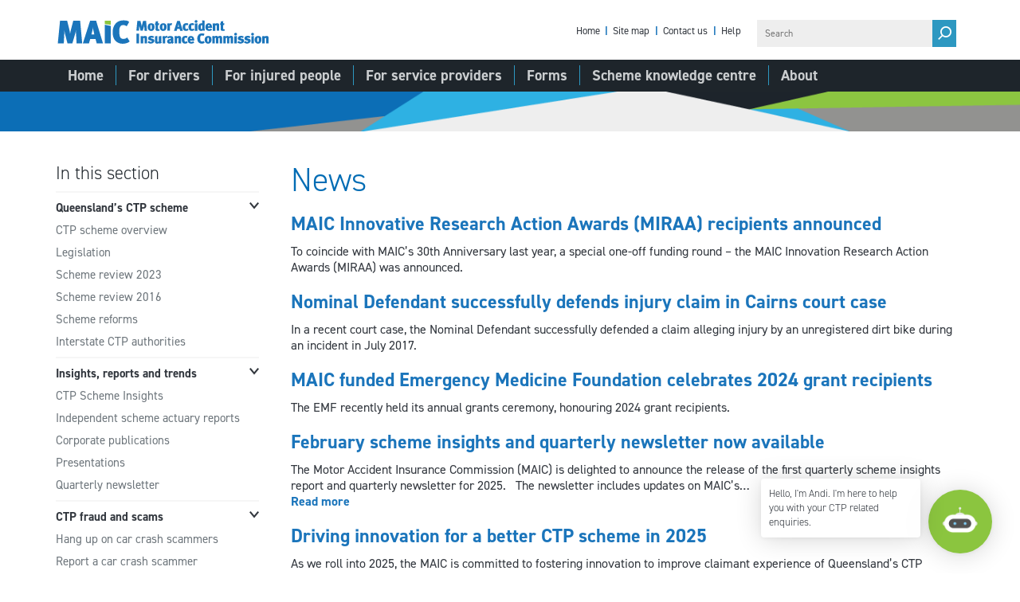

--- FILE ---
content_type: text/html; charset=UTF-8
request_url: https://maic.qld.gov.au/news/page/3/
body_size: 18040
content:

<!doctype html>
<html class="no-js" lang="en-US">
   <head>
  <meta charset="utf-8">
  <meta http-equiv="x-ua-compatible" content="IE=edge">
  <meta name="viewport" content="width=device-width, initial-scale=1">
  <link rel="icon" type="image/x-icon" href="https://maic.qld.gov.au/wp-content/themes/maic/dist/images/favicon.ico" />
  <meta name='robots' content='index, follow, max-image-preview:large, max-snippet:-1, max-video-preview:-1' />

	<!-- This site is optimized with the Yoast SEO plugin v26.6 - https://yoast.com/wordpress/plugins/seo/ -->
	<title>News - Page 3 of 6 - MAIC</title>
	<link rel="canonical" href="https://maic.qld.gov.au/news/page/3/" />
	<link rel="prev" href="https://maic.qld.gov.au/news/page/2/" />
	<link rel="next" href="https://maic.qld.gov.au/news/page/4/" />
	<meta property="og:locale" content="en_US" />
	<meta property="og:type" content="article" />
	<meta property="og:title" content="News - Page 3 of 6 - MAIC" />
	<meta property="og:url" content="https://maic.qld.gov.au/news/" />
	<meta property="og:site_name" content="MAIC" />
	<meta name="twitter:card" content="summary_large_image" />
	<script type="application/ld+json" class="yoast-schema-graph">{"@context":"https://schema.org","@graph":[{"@type":["WebPage","CollectionPage"],"@id":"https://maic.qld.gov.au/news/","url":"https://maic.qld.gov.au/news/page/3/","name":"News - Page 3 of 6 - MAIC","isPartOf":{"@id":"https://maic.qld.gov.au/#website"},"datePublished":"2016-03-14T01:08:39+00:00","dateModified":"2021-03-30T10:46:30+00:00","breadcrumb":{"@id":"https://maic.qld.gov.au/news/page/3/#breadcrumb"},"inLanguage":"en-US"},{"@type":"BreadcrumbList","@id":"https://maic.qld.gov.au/news/page/3/#breadcrumb","itemListElement":[{"@type":"ListItem","position":1,"name":"Home","item":"https://maic.qld.gov.au/"},{"@type":"ListItem","position":2,"name":"News"}]},{"@type":"WebSite","@id":"https://maic.qld.gov.au/#website","url":"https://maic.qld.gov.au/","name":"MAIC","description":"Motor Accident Insurance Commission","potentialAction":[{"@type":"SearchAction","target":{"@type":"EntryPoint","urlTemplate":"https://maic.qld.gov.au/?s={search_term_string}"},"query-input":{"@type":"PropertyValueSpecification","valueRequired":true,"valueName":"search_term_string"}}],"inLanguage":"en-US"}]}</script>
	<!-- / Yoast SEO plugin. -->


<link rel='dns-prefetch' href='//www.google.com' />
<link rel='dns-prefetch' href='//cdn.jsdelivr.net' />
<link rel='dns-prefetch' href='//cdn.botframework.com' />
		<!-- This site uses the Google Analytics by MonsterInsights plugin v9.11.1 - Using Analytics tracking - https://www.monsterinsights.com/ -->
		<!-- Note: MonsterInsights is not currently configured on this site. The site owner needs to authenticate with Google Analytics in the MonsterInsights settings panel. -->
					<!-- No tracking code set -->
				<!-- / Google Analytics by MonsterInsights -->
		<style id='wp-img-auto-sizes-contain-inline-css' type='text/css'>
img:is([sizes=auto i],[sizes^="auto," i]){contain-intrinsic-size:3000px 1500px}
/*# sourceURL=wp-img-auto-sizes-contain-inline-css */
</style>
<style id='wp-emoji-styles-inline-css' type='text/css'>

	img.wp-smiley, img.emoji {
		display: inline !important;
		border: none !important;
		box-shadow: none !important;
		height: 1em !important;
		width: 1em !important;
		margin: 0 0.07em !important;
		vertical-align: -0.1em !important;
		background: none !important;
		padding: 0 !important;
	}
/*# sourceURL=wp-emoji-styles-inline-css */
</style>
<style id='wp-block-library-inline-css' type='text/css'>
:root{--wp-block-synced-color:#7a00df;--wp-block-synced-color--rgb:122,0,223;--wp-bound-block-color:var(--wp-block-synced-color);--wp-editor-canvas-background:#ddd;--wp-admin-theme-color:#007cba;--wp-admin-theme-color--rgb:0,124,186;--wp-admin-theme-color-darker-10:#006ba1;--wp-admin-theme-color-darker-10--rgb:0,107,160.5;--wp-admin-theme-color-darker-20:#005a87;--wp-admin-theme-color-darker-20--rgb:0,90,135;--wp-admin-border-width-focus:2px}@media (min-resolution:192dpi){:root{--wp-admin-border-width-focus:1.5px}}.wp-element-button{cursor:pointer}:root .has-very-light-gray-background-color{background-color:#eee}:root .has-very-dark-gray-background-color{background-color:#313131}:root .has-very-light-gray-color{color:#eee}:root .has-very-dark-gray-color{color:#313131}:root .has-vivid-green-cyan-to-vivid-cyan-blue-gradient-background{background:linear-gradient(135deg,#00d084,#0693e3)}:root .has-purple-crush-gradient-background{background:linear-gradient(135deg,#34e2e4,#4721fb 50%,#ab1dfe)}:root .has-hazy-dawn-gradient-background{background:linear-gradient(135deg,#faaca8,#dad0ec)}:root .has-subdued-olive-gradient-background{background:linear-gradient(135deg,#fafae1,#67a671)}:root .has-atomic-cream-gradient-background{background:linear-gradient(135deg,#fdd79a,#004a59)}:root .has-nightshade-gradient-background{background:linear-gradient(135deg,#330968,#31cdcf)}:root .has-midnight-gradient-background{background:linear-gradient(135deg,#020381,#2874fc)}:root{--wp--preset--font-size--normal:16px;--wp--preset--font-size--huge:42px}.has-regular-font-size{font-size:1em}.has-larger-font-size{font-size:2.625em}.has-normal-font-size{font-size:var(--wp--preset--font-size--normal)}.has-huge-font-size{font-size:var(--wp--preset--font-size--huge)}.has-text-align-center{text-align:center}.has-text-align-left{text-align:left}.has-text-align-right{text-align:right}.has-fit-text{white-space:nowrap!important}#end-resizable-editor-section{display:none}.aligncenter{clear:both}.items-justified-left{justify-content:flex-start}.items-justified-center{justify-content:center}.items-justified-right{justify-content:flex-end}.items-justified-space-between{justify-content:space-between}.screen-reader-text{border:0;clip-path:inset(50%);height:1px;margin:-1px;overflow:hidden;padding:0;position:absolute;width:1px;word-wrap:normal!important}.screen-reader-text:focus{background-color:#ddd;clip-path:none;color:#444;display:block;font-size:1em;height:auto;left:5px;line-height:normal;padding:15px 23px 14px;text-decoration:none;top:5px;width:auto;z-index:100000}html :where(.has-border-color){border-style:solid}html :where([style*=border-top-color]){border-top-style:solid}html :where([style*=border-right-color]){border-right-style:solid}html :where([style*=border-bottom-color]){border-bottom-style:solid}html :where([style*=border-left-color]){border-left-style:solid}html :where([style*=border-width]){border-style:solid}html :where([style*=border-top-width]){border-top-style:solid}html :where([style*=border-right-width]){border-right-style:solid}html :where([style*=border-bottom-width]){border-bottom-style:solid}html :where([style*=border-left-width]){border-left-style:solid}html :where(img[class*=wp-image-]){height:auto;max-width:100%}:where(figure){margin:0 0 1em}html :where(.is-position-sticky){--wp-admin--admin-bar--position-offset:var(--wp-admin--admin-bar--height,0px)}@media screen and (max-width:600px){html :where(.is-position-sticky){--wp-admin--admin-bar--position-offset:0px}}

/*# sourceURL=wp-block-library-inline-css */
</style><style id='wp-block-paragraph-inline-css' type='text/css'>
.is-small-text{font-size:.875em}.is-regular-text{font-size:1em}.is-large-text{font-size:2.25em}.is-larger-text{font-size:3em}.has-drop-cap:not(:focus):first-letter{float:left;font-size:8.4em;font-style:normal;font-weight:100;line-height:.68;margin:.05em .1em 0 0;text-transform:uppercase}body.rtl .has-drop-cap:not(:focus):first-letter{float:none;margin-left:.1em}p.has-drop-cap.has-background{overflow:hidden}:root :where(p.has-background){padding:1.25em 2.375em}:where(p.has-text-color:not(.has-link-color)) a{color:inherit}p.has-text-align-left[style*="writing-mode:vertical-lr"],p.has-text-align-right[style*="writing-mode:vertical-rl"]{rotate:180deg}
/*# sourceURL=https://maic.qld.gov.au/wp-includes/blocks/paragraph/style.min.css */
</style>
<style id='global-styles-inline-css' type='text/css'>
:root{--wp--preset--aspect-ratio--square: 1;--wp--preset--aspect-ratio--4-3: 4/3;--wp--preset--aspect-ratio--3-4: 3/4;--wp--preset--aspect-ratio--3-2: 3/2;--wp--preset--aspect-ratio--2-3: 2/3;--wp--preset--aspect-ratio--16-9: 16/9;--wp--preset--aspect-ratio--9-16: 9/16;--wp--preset--color--black: #000000;--wp--preset--color--cyan-bluish-gray: #abb8c3;--wp--preset--color--white: #ffffff;--wp--preset--color--pale-pink: #f78da7;--wp--preset--color--vivid-red: #cf2e2e;--wp--preset--color--luminous-vivid-orange: #ff6900;--wp--preset--color--luminous-vivid-amber: #fcb900;--wp--preset--color--light-green-cyan: #7bdcb5;--wp--preset--color--vivid-green-cyan: #00d084;--wp--preset--color--pale-cyan-blue: #8ed1fc;--wp--preset--color--vivid-cyan-blue: #0693e3;--wp--preset--color--vivid-purple: #9b51e0;--wp--preset--gradient--vivid-cyan-blue-to-vivid-purple: linear-gradient(135deg,rgb(6,147,227) 0%,rgb(155,81,224) 100%);--wp--preset--gradient--light-green-cyan-to-vivid-green-cyan: linear-gradient(135deg,rgb(122,220,180) 0%,rgb(0,208,130) 100%);--wp--preset--gradient--luminous-vivid-amber-to-luminous-vivid-orange: linear-gradient(135deg,rgb(252,185,0) 0%,rgb(255,105,0) 100%);--wp--preset--gradient--luminous-vivid-orange-to-vivid-red: linear-gradient(135deg,rgb(255,105,0) 0%,rgb(207,46,46) 100%);--wp--preset--gradient--very-light-gray-to-cyan-bluish-gray: linear-gradient(135deg,rgb(238,238,238) 0%,rgb(169,184,195) 100%);--wp--preset--gradient--cool-to-warm-spectrum: linear-gradient(135deg,rgb(74,234,220) 0%,rgb(151,120,209) 20%,rgb(207,42,186) 40%,rgb(238,44,130) 60%,rgb(251,105,98) 80%,rgb(254,248,76) 100%);--wp--preset--gradient--blush-light-purple: linear-gradient(135deg,rgb(255,206,236) 0%,rgb(152,150,240) 100%);--wp--preset--gradient--blush-bordeaux: linear-gradient(135deg,rgb(254,205,165) 0%,rgb(254,45,45) 50%,rgb(107,0,62) 100%);--wp--preset--gradient--luminous-dusk: linear-gradient(135deg,rgb(255,203,112) 0%,rgb(199,81,192) 50%,rgb(65,88,208) 100%);--wp--preset--gradient--pale-ocean: linear-gradient(135deg,rgb(255,245,203) 0%,rgb(182,227,212) 50%,rgb(51,167,181) 100%);--wp--preset--gradient--electric-grass: linear-gradient(135deg,rgb(202,248,128) 0%,rgb(113,206,126) 100%);--wp--preset--gradient--midnight: linear-gradient(135deg,rgb(2,3,129) 0%,rgb(40,116,252) 100%);--wp--preset--font-size--small: 13px;--wp--preset--font-size--medium: 20px;--wp--preset--font-size--large: 36px;--wp--preset--font-size--x-large: 42px;--wp--preset--spacing--20: 0.44rem;--wp--preset--spacing--30: 0.67rem;--wp--preset--spacing--40: 1rem;--wp--preset--spacing--50: 1.5rem;--wp--preset--spacing--60: 2.25rem;--wp--preset--spacing--70: 3.38rem;--wp--preset--spacing--80: 5.06rem;--wp--preset--shadow--natural: 6px 6px 9px rgba(0, 0, 0, 0.2);--wp--preset--shadow--deep: 12px 12px 50px rgba(0, 0, 0, 0.4);--wp--preset--shadow--sharp: 6px 6px 0px rgba(0, 0, 0, 0.2);--wp--preset--shadow--outlined: 6px 6px 0px -3px rgb(255, 255, 255), 6px 6px rgb(0, 0, 0);--wp--preset--shadow--crisp: 6px 6px 0px rgb(0, 0, 0);}:where(.is-layout-flex){gap: 0.5em;}:where(.is-layout-grid){gap: 0.5em;}body .is-layout-flex{display: flex;}.is-layout-flex{flex-wrap: wrap;align-items: center;}.is-layout-flex > :is(*, div){margin: 0;}body .is-layout-grid{display: grid;}.is-layout-grid > :is(*, div){margin: 0;}:where(.wp-block-columns.is-layout-flex){gap: 2em;}:where(.wp-block-columns.is-layout-grid){gap: 2em;}:where(.wp-block-post-template.is-layout-flex){gap: 1.25em;}:where(.wp-block-post-template.is-layout-grid){gap: 1.25em;}.has-black-color{color: var(--wp--preset--color--black) !important;}.has-cyan-bluish-gray-color{color: var(--wp--preset--color--cyan-bluish-gray) !important;}.has-white-color{color: var(--wp--preset--color--white) !important;}.has-pale-pink-color{color: var(--wp--preset--color--pale-pink) !important;}.has-vivid-red-color{color: var(--wp--preset--color--vivid-red) !important;}.has-luminous-vivid-orange-color{color: var(--wp--preset--color--luminous-vivid-orange) !important;}.has-luminous-vivid-amber-color{color: var(--wp--preset--color--luminous-vivid-amber) !important;}.has-light-green-cyan-color{color: var(--wp--preset--color--light-green-cyan) !important;}.has-vivid-green-cyan-color{color: var(--wp--preset--color--vivid-green-cyan) !important;}.has-pale-cyan-blue-color{color: var(--wp--preset--color--pale-cyan-blue) !important;}.has-vivid-cyan-blue-color{color: var(--wp--preset--color--vivid-cyan-blue) !important;}.has-vivid-purple-color{color: var(--wp--preset--color--vivid-purple) !important;}.has-black-background-color{background-color: var(--wp--preset--color--black) !important;}.has-cyan-bluish-gray-background-color{background-color: var(--wp--preset--color--cyan-bluish-gray) !important;}.has-white-background-color{background-color: var(--wp--preset--color--white) !important;}.has-pale-pink-background-color{background-color: var(--wp--preset--color--pale-pink) !important;}.has-vivid-red-background-color{background-color: var(--wp--preset--color--vivid-red) !important;}.has-luminous-vivid-orange-background-color{background-color: var(--wp--preset--color--luminous-vivid-orange) !important;}.has-luminous-vivid-amber-background-color{background-color: var(--wp--preset--color--luminous-vivid-amber) !important;}.has-light-green-cyan-background-color{background-color: var(--wp--preset--color--light-green-cyan) !important;}.has-vivid-green-cyan-background-color{background-color: var(--wp--preset--color--vivid-green-cyan) !important;}.has-pale-cyan-blue-background-color{background-color: var(--wp--preset--color--pale-cyan-blue) !important;}.has-vivid-cyan-blue-background-color{background-color: var(--wp--preset--color--vivid-cyan-blue) !important;}.has-vivid-purple-background-color{background-color: var(--wp--preset--color--vivid-purple) !important;}.has-black-border-color{border-color: var(--wp--preset--color--black) !important;}.has-cyan-bluish-gray-border-color{border-color: var(--wp--preset--color--cyan-bluish-gray) !important;}.has-white-border-color{border-color: var(--wp--preset--color--white) !important;}.has-pale-pink-border-color{border-color: var(--wp--preset--color--pale-pink) !important;}.has-vivid-red-border-color{border-color: var(--wp--preset--color--vivid-red) !important;}.has-luminous-vivid-orange-border-color{border-color: var(--wp--preset--color--luminous-vivid-orange) !important;}.has-luminous-vivid-amber-border-color{border-color: var(--wp--preset--color--luminous-vivid-amber) !important;}.has-light-green-cyan-border-color{border-color: var(--wp--preset--color--light-green-cyan) !important;}.has-vivid-green-cyan-border-color{border-color: var(--wp--preset--color--vivid-green-cyan) !important;}.has-pale-cyan-blue-border-color{border-color: var(--wp--preset--color--pale-cyan-blue) !important;}.has-vivid-cyan-blue-border-color{border-color: var(--wp--preset--color--vivid-cyan-blue) !important;}.has-vivid-purple-border-color{border-color: var(--wp--preset--color--vivid-purple) !important;}.has-vivid-cyan-blue-to-vivid-purple-gradient-background{background: var(--wp--preset--gradient--vivid-cyan-blue-to-vivid-purple) !important;}.has-light-green-cyan-to-vivid-green-cyan-gradient-background{background: var(--wp--preset--gradient--light-green-cyan-to-vivid-green-cyan) !important;}.has-luminous-vivid-amber-to-luminous-vivid-orange-gradient-background{background: var(--wp--preset--gradient--luminous-vivid-amber-to-luminous-vivid-orange) !important;}.has-luminous-vivid-orange-to-vivid-red-gradient-background{background: var(--wp--preset--gradient--luminous-vivid-orange-to-vivid-red) !important;}.has-very-light-gray-to-cyan-bluish-gray-gradient-background{background: var(--wp--preset--gradient--very-light-gray-to-cyan-bluish-gray) !important;}.has-cool-to-warm-spectrum-gradient-background{background: var(--wp--preset--gradient--cool-to-warm-spectrum) !important;}.has-blush-light-purple-gradient-background{background: var(--wp--preset--gradient--blush-light-purple) !important;}.has-blush-bordeaux-gradient-background{background: var(--wp--preset--gradient--blush-bordeaux) !important;}.has-luminous-dusk-gradient-background{background: var(--wp--preset--gradient--luminous-dusk) !important;}.has-pale-ocean-gradient-background{background: var(--wp--preset--gradient--pale-ocean) !important;}.has-electric-grass-gradient-background{background: var(--wp--preset--gradient--electric-grass) !important;}.has-midnight-gradient-background{background: var(--wp--preset--gradient--midnight) !important;}.has-small-font-size{font-size: var(--wp--preset--font-size--small) !important;}.has-medium-font-size{font-size: var(--wp--preset--font-size--medium) !important;}.has-large-font-size{font-size: var(--wp--preset--font-size--large) !important;}.has-x-large-font-size{font-size: var(--wp--preset--font-size--x-large) !important;}
/*# sourceURL=global-styles-inline-css */
</style>

<style id='classic-theme-styles-inline-css' type='text/css'>
/*! This file is auto-generated */
.wp-block-button__link{color:#fff;background-color:#32373c;border-radius:9999px;box-shadow:none;text-decoration:none;padding:calc(.667em + 2px) calc(1.333em + 2px);font-size:1.125em}.wp-block-file__button{background:#32373c;color:#fff;text-decoration:none}
/*# sourceURL=/wp-includes/css/classic-themes.min.css */
</style>
<link rel='stylesheet' id='wp-social-sharing-css' href='https://maic.qld.gov.au/wp-content/plugins/wp-social-sharing/static/socialshare.css?ver=1.6' type='text/css' media='all' />
<link rel='stylesheet' id='sage/css-css' href='https://maic.qld.gov.au/wp-content/themes/maic/dist/styles/main.css?v50' type='text/css' media='all' />
<script type="text/javascript" src="https://maic.qld.gov.au/wp-includes/js/jquery/jquery.min.js?ver=3.7.1" id="jquery-core-js"></script>
<script type="text/javascript" src="https://maic.qld.gov.au/wp-includes/js/jquery/jquery-migrate.min.js?ver=3.4.1" id="jquery-migrate-js"></script>
<link rel="https://api.w.org/" href="https://maic.qld.gov.au/wp-json/" />
<meta name="dateModified" content="2025-04-11T15:45:58+10:00" />		<style type="text/css" id="wp-custom-css">
			body .gform_wrapper .top_label textarea.textarea {
    height: 100px!important;
}		</style>
		  
  
      <script>
      (function(i,s,o,g,r,a,m){i['GoogleAnalyticsObject']=r;i[r]=i[r]||function(){
      (i[r].q=i[r].q||[]).push(arguments)},i[r].l=1*new Date();a=s.createElement(o),
      m=s.getElementsByTagName(o)[0];a.async=1;a.src=g;m.parentNode.insertBefore(a,m)
      })(window,document,'script','https://www.google-analytics.com/analytics.js','ga');

      ga('create', 'UA-2474217-5', 'auto');
      ga('send', 'pageview');
    </script>
  
    	<!-- Google Tag Manager -->
<script>(function(w,d,s,l,i){w[l]=w[l]||[];w[l].push({'gtm.start':
new Date().getTime(),event:'gtm.js'});var f=d.getElementsByTagName(s)[0],
j=d.createElement(s),dl=l!='dataLayer'?'&l='+l:'';j.async=true;j.src=
'https://www.googletagmanager.com/gtm.js?id='+i+dl;f.parentNode.insertBefore(j,f);
})(window,document,'script','dataLayer','GTM-PMDS7K');</script>
<!-- End Google Tag Manager -->
<!-- Hotjar Tracking Code for www.maic.qld.gov.au -->
<script>
    (function(h,o,t,j,a,r){
        h.hj=h.hj||function(){(h.hj.q=h.hj.q||[]).push(arguments)};
        h._hjSettings={hjid:4996416,hjsv:6};
        a=o.getElementsByTagName('head')[0];
        r=o.createElement('script');r.async=1;
        r.src=t+h._hjSettings.hjid+j+h._hjSettings.hjsv;
        a.appendChild(r);
    })(window,document,'https://static.hotjar.com/c/hotjar-','.js?sv=');
</script>
<!-- End Hotjar Tracking Code for www.maic.qld.gov.au -->
<meta name="google-site-verification" content="m-OqUjQG69CcT4d6bOOZ164oypqNY8NSADwtQ153UO0" />  </head>
   <body class="blog paged paged-3 wp-theme-maic side-navigation">
      <!--[if lt IE 9]>
      <div class="alert alert-warning">
        You are using an <strong>outdated</strong> browser. Please <a href="http://browsehappy.com/">upgrade your browser</a> to improve your experience.      </div>
      <![endif]-->
      <!-- Google Tag Manager (noscript) -->
<noscript><iframe src="https://www.googletagmanager.com/ns.html?id=GTM-PMDS7K"
height="0" width="0" style="display:none;visibility:hidden"></iframe></noscript>
<!-- End Google Tag Manager (noscript) -->
<div class="_ba_container"> <div id="__ba_launchpad"></div></div><!--noindex--> 
<header id="top" class="banner mega-nav" role="banner">
   <nav class="nav-offcanvas" role="navigation">
      <a href="#content" class="sr-only">Skip to content</a>
      <div class="nav-offcanvas-container">
         <div class="banner-top hidden-xs">
            <div class="container">
               <a accesskey="2" href="https://maic.qld.gov.au" class="logo-gov"><div class="logo-secondary"></div><span class="sr-only">Go to homepage</span></a>
               

               <div class="site-utilities">
                  <div class="nav-utilities">
                       <div class="menu-site-utilities-container"><ul id="menu-site-utilities" class="nav-base"><li id="nav-menu-item-7159" class="home-2 main-menu-item dropdown  menu-item-depth-0 menu-item menu-item-type-post_type menu-item-object-page menu-item-home"><a href="https://maic.qld.gov.au/" class="menu-link main-menu-link dropdown-toggle">
                              Home
                            </a><span class="menu-item-sep">|</span></li>
<li id="nav-menu-item-2635" class="site-map main-menu-item dropdown  menu-item-depth-0 menu-item menu-item-type-post_type menu-item-object-page"><a href="https://maic.qld.gov.au/site-map/" class="menu-link main-menu-link dropdown-toggle">
                              Site map
                            </a><span class="menu-item-sep">|</span></li>
<li id="nav-menu-item-1516" class="contact-us main-menu-item dropdown  menu-item-depth-0 menu-item menu-item-type-post_type menu-item-object-page"><a href="https://maic.qld.gov.au/about/contact-us/" class="menu-link main-menu-link dropdown-toggle">
                              Contact us
                            </a><span class="menu-item-sep">|</span></li>
<li id="nav-menu-item-2555" class="help main-menu-item dropdown  menu-item-depth-0 menu-item menu-item-type-post_type menu-item-object-page"><a href="https://maic.qld.gov.au/help/" class="menu-link main-menu-link dropdown-toggle">
                              Help
                            </a><span class="menu-item-sep">|</span></li>
</ul></div>                  </div>
                  <form id="search" action="https://discover.search.qld.gov.au/s/search.html" method="get">
	<div class="field-wrapper custom-search">
		<input name="collection" type="hidden" value="qgov~sp-treasury"><input name="profile" type="hidden" value="motor-accident-insurance"><input name="num_ranks" type="hidden" value="10"><input name="tiers" type="hidden" value="off"/>
		<label for="search-query" class="sr-only">Search Motor Accident Insurance Commission</label>
		<input type="text" name="query" id="search-query" size="15" value="" accesskey="5" placeholder="Search"/>
		<button type="submit" value="Search" class="btn-search"><i class="icon-search-alt-2"></i><span class="sr-only">Search MAIC</span></button>
	</div>
</form>               </div>
            </div>
         </div>

         <div class="site-navigation">
            <div class="container">
              <a href="https://maic.qld.gov.au/for-drivers/ctp-premium-calculator/" class="graphic logo-ctp-calculator visible-xs"><span class="sr-only">Open CTP Calculator</span></a>
              	<div class="menu-updated-primary-navigation-container"><ul id="menu-updated-primary-navigation" class="nav-base"><li tabindex="0"  id="nav-menu-item-7157" class="home-2 main-menu-item dropdown menu-item-depth-0 menu-item menu-item-type-post_type menu-item-object-page menu-item-home"><a href="https://maic.qld.gov.au/" data-id="7138" class="menu-link main-menu-link dropdown-toggle">
                                    <span class="menu-link-label">Home</span>
                                 </a></li>
<li tabindex="-1"  id="nav-menu-item-1920" class="for-drivers main-menu-item dropdown menu-item-depth-0 menu-item menu-item-type-custom menu-item-object-custom menu-item-has-children"><a href="#" data-toggle="dropdown" aria-expanded="false" aria-haspopup="true" aria-controls="nav-dropdown-1920" class="menu-link main-menu-link dropdown-toggle">
                                    <span class="menu-link-label">For drivers</span>
                                 </a>
<div id="nav-dropdown-1920" class="nav-dropdown  menu-depth-1"><ul class="nav-dropdown-container">
	<li tabindex="-1"  id="nav-menu-item-2378" class=" sub-menu-item menu-item-depth-1 column-icon column-drivers menu-item menu-item-type-custom menu-item-object-custom"><div class="sub-menu-heading">For drivers</div></li>
	<li tabindex="-1"  id="nav-menu-item-2379" class=" sub-menu-item menu-item-depth-1 column-1 menu-item menu-item-type-custom menu-item-object-custom menu-item-has-children"><div class="sub-menu-heading">Column 1</div>
	<div class=" sub-menu menu-depth-2"><ul class="nav-dropdown-container">
		<li tabindex="-1"  id="nav-menu-item-6147" class=" sub-menu-item menu-item-depth-2 menu-item menu-item-type-post_type menu-item-object-page"><a href="https://maic.qld.gov.au/for-drivers/about-ctp-insurance/" data-id="6145" class="menu-link sub-menu-link">
                                    About CTP insurance
                                 </a></li>
		<li tabindex="-1"  id="nav-menu-item-6731" class=" sub-menu-item menu-item-depth-2 menu-item menu-item-type-post_type menu-item-object-page"><a href="https://maic.qld.gov.au/for-drivers/first-peoples-ctp/" data-id="6675" class="menu-link sub-menu-link">
                                    First Peoples CTP
                                 </a></li>
		<li tabindex="-1"  id="nav-menu-item-1930" class=" sub-menu-item menu-item-depth-2 menu-item menu-item-type-post_type menu-item-object-page menu-item-has-children"><a href="https://maic.qld.gov.au/for-drivers/ctp-insurance-premiums/" data-id="102" class="menu-link sub-menu-link">
                                    CTP insurance premiums
                                 </a>
		<div class=" sub-menu menu-depth-3"><ul class="nav-dropdown-container">
			<li tabindex="-1"  id="nav-menu-item-3815" class=" sub-menu-item menu-item-depth-3 menu-item menu-item-type-post_type menu-item-object-page"><a href="https://maic.qld.gov.au/for-drivers/levies-and-administration-fee/" data-id="106" class="menu-link sub-menu-link">
                                    Levies and administration fee
                                 </a></li>
			<li tabindex="-1"  id="nav-menu-item-1931" class=" sub-menu-item menu-item-depth-3 menu-item menu-item-type-post_type menu-item-object-page"><a href="https://maic.qld.gov.au/for-drivers/ctp-insurance-premiums/gst/" data-id="108" class="menu-link sub-menu-link">
                                    GST
                                 </a></li>
</ul></div>
</li>
		<li tabindex="-1"  id="nav-menu-item-1932" class=" sub-menu-item menu-item-depth-2 menu-item menu-item-type-post_type menu-item-object-page menu-item-has-children"><a href="https://maic.qld.gov.au/for-drivers/purchasing-ctp-insurance/" data-id="1887" class="menu-link sub-menu-link">
                                    Purchasing CTP insurance
                                 </a>
		<div class=" sub-menu menu-depth-3"><ul class="nav-dropdown-container">
			<li tabindex="-1"  id="nav-menu-item-1933" class=" sub-menu-item menu-item-depth-3 menu-item menu-item-type-post_type menu-item-object-page"><a href="https://maic.qld.gov.au/for-drivers/purchasing-ctp-insurance/vehicle-classes/" data-id="104" class="menu-link sub-menu-link">
                                    Vehicle classes
                                 </a></li>
			<li tabindex="-1"  id="nav-menu-item-9544" class=" sub-menu-item menu-item-depth-3 menu-item menu-item-type-post_type menu-item-object-page"><a href="https://maic.qld.gov.au/for-drivers/ctp-insurance-premiums/ctp-insurance-for-motorcyclists/" data-id="9176" class="menu-link sub-menu-link">
                                    CTP insurance for motorcyclists
                                 </a></li>
			<li tabindex="-1"  id="nav-menu-item-3955" class=" sub-menu-item menu-item-depth-3 menu-item menu-item-type-post_type menu-item-object-page"><a href="https://maic.qld.gov.au/for-drivers/purchasing-ctp-insurance/personalised-transport-classes/" data-id="3942" class="menu-link sub-menu-link">
                                    Personalised transport classes
                                 </a></li>
			<li tabindex="-1"  id="nav-menu-item-8373" class=" sub-menu-item menu-item-depth-3 menu-item menu-item-type-post_type menu-item-object-page"><a href="https://maic.qld.gov.au/for-drivers/ctp-insurance-for-unregistered-vehicles/" data-id="8366" class="menu-link sub-menu-link">
                                    CTP insurance for unregistered vehicles
                                 </a></li>
</ul></div>
</li>
</ul></div>
</li>
	<li tabindex="-1"  id="nav-menu-item-2380" class=" sub-menu-item menu-item-depth-1 column-2 menu-item menu-item-type-custom menu-item-object-custom menu-item-has-children"><div class="sub-menu-heading">Column 2</div>
	<div class=" sub-menu menu-depth-2"><ul class="nav-dropdown-container">
		<li tabindex="-1"  id="nav-menu-item-1934" class=" sub-menu-item menu-item-depth-2 menu-item menu-item-type-post_type menu-item-object-page"><a href="https://maic.qld.gov.au/for-drivers/ctp-premium-calculator/" data-id="115" class="menu-link sub-menu-link">
                                    CTP Premium Calculator
                                 </a></li>
		<li tabindex="-1"  id="nav-menu-item-1935" class=" sub-menu-item menu-item-depth-2 menu-item menu-item-type-post_type menu-item-object-page"><a href="https://maic.qld.gov.au/for-drivers/ctp-insurers/" data-id="117" class="menu-link sub-menu-link">
                                    CTP insurers
                                 </a></li>
		<li tabindex="-1"  id="nav-menu-item-8440" class=" sub-menu-item menu-item-depth-2 menu-item menu-item-type-post_type menu-item-object-page"><a href="https://maic.qld.gov.au/for-drivers/ctp-insurer-lookup/" data-id="8402" class="menu-link sub-menu-link">
                                    CTP insurer search
                                 </a></li>
		<li tabindex="-1"  id="nav-menu-item-1936" class=" sub-menu-item menu-item-depth-2 menu-item menu-item-type-post_type menu-item-object-page"><a href="https://maic.qld.gov.au/for-drivers/changing-ctp-insurer/" data-id="119" class="menu-link sub-menu-link">
                                    Changing CTP insurer
                                 </a></li>
		<li tabindex="-1"  id="nav-menu-item-1982" class=" sub-menu-item menu-item-depth-2 menu-item menu-item-type-post_type menu-item-object-page"><a href="https://maic.qld.gov.au/for-drivers/conditionally-registered-vehicles/" data-id="112" class="menu-link sub-menu-link">
                                    Conditionally registered vehicles
                                 </a></li>
		<li tabindex="-1"  id="nav-menu-item-4765" class=" sub-menu-item menu-item-depth-2 menu-item menu-item-type-post_type menu-item-object-page"><a href="https://maic.qld.gov.au/for-drivers/trailers/" data-id="4753" class="menu-link sub-menu-link">
                                    Trailers and caravans
                                 </a></li>
		<li tabindex="-1"  id="nav-menu-item-2738" class=" sub-menu-item menu-item-depth-2 menu-item menu-item-type-post_type menu-item-object-page"><a href="https://maic.qld.gov.au/for-drivers/frequently-asked-questions/" data-id="125" class="menu-link sub-menu-link">
                                    Frequently asked questions
                                 </a></li>
</ul></div>
</li>
</ul></div>
</li>
<li tabindex="-1"  id="nav-menu-item-1921" class="for-injured-people main-menu-item dropdown menu-item-depth-0 menu-item menu-item-type-custom menu-item-object-custom menu-item-has-children"><a href="#" data-toggle="dropdown" aria-expanded="false" aria-haspopup="true" aria-controls="nav-dropdown-1921" class="menu-link main-menu-link dropdown-toggle">
                                    <span class="menu-link-label">For injured people</span>
                                 </a>
<div id="nav-dropdown-1921" class="nav-dropdown  menu-depth-1"><ul class="nav-dropdown-container">
	<li tabindex="-1"  id="nav-menu-item-2381" class=" sub-menu-item menu-item-depth-1 column-icon column-injured menu-item menu-item-type-custom menu-item-object-custom"><div class="sub-menu-heading">For injured people</div></li>
	<li tabindex="-1"  id="nav-menu-item-2382" class=" sub-menu-item menu-item-depth-1 column-1 menu-item menu-item-type-custom menu-item-object-custom menu-item-has-children"><div class="sub-menu-heading">Column 1</div>
	<div class=" sub-menu menu-depth-2"><ul class="nav-dropdown-container">
		<li tabindex="-1"  id="nav-menu-item-5538" class=" sub-menu-item menu-item-depth-2 menu-item menu-item-type-post_type menu-item-object-page"><a href="https://maic.qld.gov.au/for-injured-people/all-about-claims/" data-id="63" class="menu-link sub-menu-link">
                                    All about claims
                                 </a></li>
		<li tabindex="-1"  id="nav-menu-item-2545" class=" sub-menu-item menu-item-depth-2 menu-item menu-item-type-post_type menu-item-object-page"><a href="https://maic.qld.gov.au/for-injured-people/overview-queensland-ctp-claims-process/" data-id="2539" class="menu-link sub-menu-link">
                                    Overview of the Queensland CTP claims process
                                 </a></li>
		<li tabindex="-1"  id="nav-menu-item-2215" class=" sub-menu-item menu-item-depth-2 menu-item menu-item-type-post_type menu-item-object-page"><a href="https://maic.qld.gov.au/for-injured-people/tips-for-managing-your-claim/" data-id="1948" class="menu-link sub-menu-link">
                                    Tips for managing your own claim
                                 </a></li>
		<li tabindex="-1"  id="nav-menu-item-1985" class=" sub-menu-item menu-item-depth-2 menu-item menu-item-type-post_type menu-item-object-page"><a href="https://maic.qld.gov.au/for-injured-people/who-can-make-a-claim/" data-id="66" class="menu-link sub-menu-link">
                                    Who can claim
                                 </a></li>
		<li tabindex="-1"  id="nav-menu-item-1986" class=" sub-menu-item menu-item-depth-2 menu-item menu-item-type-post_type menu-item-object-page"><a href="https://maic.qld.gov.au/for-injured-people/how-to-make-a-claim/" data-id="68" class="menu-link sub-menu-link">
                                    How to claim
                                 </a></li>
		<li tabindex="-1"  id="nav-menu-item-1987" class=" sub-menu-item menu-item-depth-2 menu-item menu-item-type-post_type menu-item-object-page"><a href="https://maic.qld.gov.au/for-injured-people/timeframes/" data-id="1943" class="menu-link sub-menu-link">
                                    Timeframes
                                 </a></li>
		<li tabindex="-1"  id="nav-menu-item-1989" class=" sub-menu-item menu-item-depth-2 menu-item menu-item-type-post_type menu-item-object-page"><a href="https://maic.qld.gov.au/for-injured-people/what-you-can-claim/" data-id="70" class="menu-link sub-menu-link">
                                    What you can claim
                                 </a></li>
</ul></div>
</li>
	<li tabindex="-1"  id="nav-menu-item-2383" class=" sub-menu-item menu-item-depth-1 column-2 menu-item menu-item-type-custom menu-item-object-custom menu-item-has-children"><div class="sub-menu-heading">Column 2</div>
	<div class=" sub-menu menu-depth-2"><ul class="nav-dropdown-container">
		<li tabindex="-1"  id="nav-menu-item-6771" class=" sub-menu-item menu-item-depth-2 menu-item menu-item-type-post_type menu-item-object-page"><a href="https://maic.qld.gov.au/for-drivers/first-peoples-ctp/" data-id="6675" class="menu-link sub-menu-link">
                                    First Peoples CTP
                                 </a></li>
		<li tabindex="-1"  id="nav-menu-item-1991" class=" sub-menu-item menu-item-depth-2 menu-item menu-item-type-post_type menu-item-object-page"><a href="https://maic.qld.gov.au/for-injured-people/after-you-lodge-your-claim/" data-id="72" class="menu-link sub-menu-link">
                                    After you lodge your claim
                                 </a></li>
		<li tabindex="-1"  id="nav-menu-item-1994" class=" sub-menu-item menu-item-depth-2 menu-item menu-item-type-post_type menu-item-object-page menu-item-has-children"><a href="https://maic.qld.gov.au/for-injured-people/rehabilitation-advice/" data-id="74" class="menu-link sub-menu-link">
                                    Rehabilitation advice
                                 </a>
		<div class=" sub-menu menu-depth-3"><ul class="nav-dropdown-container">
			<li tabindex="-1"  id="nav-menu-item-1995" class=" sub-menu-item menu-item-depth-3 menu-item menu-item-type-post_type menu-item-object-page"><a href="https://maic.qld.gov.au/for-injured-people/rehabilitation-advice/road-to-recovery-brochure/" data-id="144" class="menu-link sub-menu-link">
                                    Road to recovery brochure
                                 </a></li>
			<li tabindex="-1"  id="nav-menu-item-1996" class=" sub-menu-item menu-item-depth-3 menu-item menu-item-type-post_type menu-item-object-page"><a href="https://maic.qld.gov.au/for-injured-people/rehabilitation-advice/whiplash-injury-recovery/" data-id="139" class="menu-link sub-menu-link">
                                    Whiplash injury recovery
                                 </a></li>
</ul></div>
</li>
		<li tabindex="-1"  id="nav-menu-item-1992" class=" sub-menu-item menu-item-depth-2 menu-item menu-item-type-post_type menu-item-object-page"><a href="https://maic.qld.gov.au/for-injured-people/how-to-settle-your-claim/" data-id="76" class="menu-link sub-menu-link">
                                    How to settle your claim
                                 </a></li>
		<li tabindex="-1"  id="nav-menu-item-1993" class=" sub-menu-item menu-item-depth-2 menu-item menu-item-type-post_type menu-item-object-page"><a href="https://maic.qld.gov.au/for-injured-people/about-legal-advice/" data-id="78" class="menu-link sub-menu-link">
                                    About legal advice
                                 </a></li>
		<li tabindex="-1"  id="nav-menu-item-2732" class=" sub-menu-item menu-item-depth-2 menu-item menu-item-type-post_type menu-item-object-page"><a href="https://maic.qld.gov.au/for-injured-people/frequently-asked-claims-questions/" data-id="42" class="menu-link sub-menu-link">
                                    Frequently asked claims questions
                                 </a></li>
		<li tabindex="-1"  id="nav-menu-item-7060" class=" sub-menu-item menu-item-depth-2 menu-item menu-item-type-post_type menu-item-object-page"><a href="https://maic.qld.gov.au/scheme-knowledge-centre/interstate-ctp-authorities/" data-id="82" class="menu-link sub-menu-link">
                                    Interstate CTP authorities
                                 </a></li>
		<li tabindex="-1"  id="nav-menu-item-11120" class=" sub-menu-item menu-item-depth-2 menu-item menu-item-type-post_type menu-item-object-page"><a href="https://maic.qld.gov.au/for-injured-people/resolving-ctp-claim-disagreements/" data-id="11083" class="menu-link sub-menu-link">
                                    Resolving CTP claim disagreements
                                 </a></li>
</ul></div>
</li>
</ul></div>
</li>
<li tabindex="-1"  id="nav-menu-item-1922" class="for-service-providers main-menu-item dropdown menu-item-depth-0 menu-item menu-item-type-custom menu-item-object-custom menu-item-has-children"><a href="#" data-toggle="dropdown" aria-expanded="false" aria-haspopup="true" aria-controls="nav-dropdown-1922" class="menu-link main-menu-link dropdown-toggle">
                                    <span class="menu-link-label">For service providers</span>
                                 </a>
<div id="nav-dropdown-1922" class="nav-dropdown  menu-depth-1"><ul class="nav-dropdown-container">
	<li tabindex="-1"  id="nav-menu-item-2385" class=" sub-menu-item menu-item-depth-1 column-icon column-service menu-item menu-item-type-custom menu-item-object-custom"><div class="sub-menu-heading">For service providers</div></li>
	<li tabindex="-1"  id="nav-menu-item-2386" class=" sub-menu-item menu-item-depth-1 column-1 menu-item menu-item-type-custom menu-item-object-custom menu-item-has-children"><div class="sub-menu-heading">Column 1</div>
	<div class=" sub-menu menu-depth-2"><ul class="nav-dropdown-container">
		<li tabindex="-1"  id="nav-menu-item-1997" class=" sub-menu-item menu-item-depth-2 menu-item menu-item-type-post_type menu-item-object-page menu-item-has-children"><a href="https://maic.qld.gov.au/for-service-providers/for-health-providers/" data-id="98" class="menu-link sub-menu-link">
                                    For health providers
                                 </a>
		<div class=" sub-menu menu-depth-3"><ul class="nav-dropdown-container">
			<li tabindex="-1"  id="nav-menu-item-1998" class=" sub-menu-item menu-item-depth-3 menu-item menu-item-type-post_type menu-item-object-page"><a href="https://maic.qld.gov.au/for-service-providers/for-health-providers/clinical-framework/" data-id="132" class="menu-link sub-menu-link">
                                    Clinical framework
                                 </a></li>
			<li tabindex="-1"  id="nav-menu-item-2303" class=" sub-menu-item menu-item-depth-3 menu-item menu-item-type-post_type menu-item-object-page"><a href="https://maic.qld.gov.au/for-service-providers/for-health-providers/treatment-plans-and-guidelines/" data-id="129" class="menu-link sub-menu-link">
                                    Treatment plans
                                 </a></li>
			<li tabindex="-1"  id="nav-menu-item-3084" class=" sub-menu-item menu-item-depth-3 menu-item menu-item-type-post_type menu-item-object-page"><a href="https://maic.qld.gov.au/for-service-providers/for-health-providers/outcome-measures-for-treatment-providers/" data-id="147" class="menu-link sub-menu-link">
                                    Outcome measures
                                 </a></li>
			<li tabindex="-1"  id="nav-menu-item-3085" class=" sub-menu-item menu-item-depth-3 menu-item menu-item-type-post_type menu-item-object-page"><a href="https://maic.qld.gov.au/for-service-providers/for-health-providers/mental-health-assessment-treatment-measures/" data-id="3061" class="menu-link sub-menu-link">
                                    Mental Health Measures
                                 </a></li>
			<li tabindex="-1"  id="nav-menu-item-2001" class=" sub-menu-item menu-item-depth-3 menu-item menu-item-type-post_type menu-item-object-page"><a href="https://maic.qld.gov.au/for-service-providers/for-health-providers/providing-medical-certificates/" data-id="1951" class="menu-link sub-menu-link">
                                    Providing medical certificates
                                 </a></li>
			<li tabindex="-1"  id="nav-menu-item-3086" class=" sub-menu-item menu-item-depth-3 menu-item menu-item-type-post_type menu-item-object-page"><a href="https://maic.qld.gov.au/for-service-providers/for-health-providers/licensed-insurers-for-treatment-providers/" data-id="134" class="menu-link sub-menu-link">
                                    Insurer treatment plan contacts
                                 </a></li>
			<li tabindex="-1"  id="nav-menu-item-2726" class=" sub-menu-item menu-item-depth-3 menu-item menu-item-type-post_type menu-item-object-page"><a href="https://maic.qld.gov.au/for-service-providers/for-health-providers/resources/" data-id="136" class="menu-link sub-menu-link">
                                    Resources
                                 </a></li>
</ul></div>
</li>
</ul></div>
</li>
	<li tabindex="-1"  id="nav-menu-item-2387" class=" sub-menu-item menu-item-depth-1 column-2 menu-item menu-item-type-custom menu-item-object-custom menu-item-has-children"><div class="sub-menu-heading">Column 2</div>
	<div class=" sub-menu menu-depth-2"><ul class="nav-dropdown-container">
		<li tabindex="-1"  id="nav-menu-item-2003" class=" sub-menu-item menu-item-depth-2 menu-item menu-item-type-post_type menu-item-object-page menu-item-has-children"><a href="https://maic.qld.gov.au/for-service-providers/for-licensed-ctp-insurers/" data-id="1956" class="menu-link sub-menu-link">
                                    For licensed CTP insurers
                                 </a>
		<div class=" sub-menu menu-depth-3"><ul class="nav-dropdown-container">
			<li tabindex="-1"  id="nav-menu-item-7170" class=" sub-menu-item menu-item-depth-3 menu-item menu-item-type-post_type menu-item-object-page"><a href="https://maic.qld.gov.au/for-service-providers/for-licensed-ctp-insurers/claims-management-standards/" data-id="7166" class="menu-link sub-menu-link">
                                    Claims management standards
                                 </a></li>
			<li tabindex="-1"  id="nav-menu-item-8126" class=" sub-menu-item menu-item-depth-3 menu-item menu-item-type-post_type menu-item-object-page"><a href="https://maic.qld.gov.au/for-service-providers/for-licensed-ctp-insurers/guidelines-for-ctp-insurers/" data-id="8020" class="menu-link sub-menu-link">
                                    Guidelines
                                 </a></li>
			<li tabindex="-1"  id="nav-menu-item-2005" class=" sub-menu-item menu-item-depth-3 menu-item menu-item-type-post_type menu-item-object-page"><a href="https://maic.qld.gov.au/for-service-providers/for-licensed-ctp-insurers/rehabilitation-standards/" data-id="1958" class="menu-link sub-menu-link">
                                    Rehabilitation standards and guidelines
                                 </a></li>
</ul></div>
</li>
		<li tabindex="-1"  id="nav-menu-item-2004" class=" sub-menu-item menu-item-depth-2 menu-item menu-item-type-post_type menu-item-object-page"><a href="https://maic.qld.gov.au/for-service-providers/legal-practitioners/" data-id="96" class="menu-link sub-menu-link">
                                    For legal practitioners
                                 </a></li>
</ul></div>
</li>
</ul></div>
</li>
<li tabindex="-1"  id="nav-menu-item-1924" class="forms-and-guidelines main-menu-item dropdown menu-item-depth-0 menu-item menu-item-type-custom menu-item-object-custom menu-item-has-children"><a href="#" data-toggle="dropdown" aria-expanded="false" aria-haspopup="true" aria-controls="nav-dropdown-1924" class="menu-link main-menu-link dropdown-toggle">
                                    <span class="menu-link-label">Forms</span>
                                 </a>
<div id="nav-dropdown-1924" class="nav-dropdown  menu-depth-1"><ul class="nav-dropdown-container">
	<li tabindex="-1"  id="nav-menu-item-2391" class=" sub-menu-item menu-item-depth-1 column-icon column-forms menu-item menu-item-type-custom menu-item-object-custom"><div class="sub-menu-heading">Forms</div></li>
	<li tabindex="-1"  id="nav-menu-item-2393" class=" sub-menu-item menu-item-depth-1 column-1 menu-item menu-item-type-custom menu-item-object-custom menu-item-has-children"><div class="sub-menu-heading">Column 1</div>
	<div class=" sub-menu menu-depth-2"><ul class="nav-dropdown-container">
		<li tabindex="-1"  id="nav-menu-item-5526" class=" sub-menu-item menu-item-depth-2 menu-item menu-item-type-post_type menu-item-object-page menu-item-has-children"><a href="https://maic.qld.gov.au/forms-and-guidelines/forms/" data-id="1084" class="menu-link sub-menu-link">
                                    Forms for CTP claims
                                 </a>
		<div class=" sub-menu menu-depth-3"><ul class="nav-dropdown-container">
			<li tabindex="-1"  id="nav-menu-item-5489" class=" sub-menu-item menu-item-depth-3 menu-item menu-item-type-post_type menu-item-object-page"><a href="https://maic.qld.gov.au/forms-and-guidelines/forms/forms-for-people-lodging-claims/" data-id="767" class="menu-link sub-menu-link">
                                    Forms for people lodging claims
                                 </a></li>
			<li tabindex="-1"  id="nav-menu-item-5488" class=" sub-menu-item menu-item-depth-3 menu-item menu-item-type-post_type menu-item-object-page"><a href="https://maic.qld.gov.au/forms-and-guidelines/forms/forms-for-legal-practitioners/" data-id="1057" class="menu-link sub-menu-link">
                                    Forms for legal practitioners
                                 </a></li>
			<li tabindex="-1"  id="nav-menu-item-5487" class=" sub-menu-item menu-item-depth-3 menu-item menu-item-type-post_type menu-item-object-page"><a href="https://maic.qld.gov.au/forms-and-guidelines/forms/forms-for-medical-practitioners/" data-id="1064" class="menu-link sub-menu-link">
                                    Forms for medical practitioners
                                 </a></li>
			<li tabindex="-1"  id="nav-menu-item-5486" class=" sub-menu-item menu-item-depth-3 menu-item menu-item-type-post_type menu-item-object-page"><a href="https://maic.qld.gov.au/forms-and-guidelines/forms/forms-for-rehabilitation-providers/" data-id="5463" class="menu-link sub-menu-link">
                                    Forms for rehabilitation providers
                                 </a></li>
			<li tabindex="-1"  id="nav-menu-item-5485" class=" sub-menu-item menu-item-depth-3 menu-item menu-item-type-post_type menu-item-object-page"><a href="https://maic.qld.gov.au/forms-and-guidelines/help-with-forms/pdf-forms/" data-id="5471" class="menu-link sub-menu-link">
                                    Help with PDF forms
                                 </a></li>
</ul></div>
</li>
</ul></div>
</li>
	<li tabindex="-1"  id="nav-menu-item-2394" class=" sub-menu-item menu-item-depth-1 column-2 menu-item menu-item-type-custom menu-item-object-custom menu-item-has-children"><div class="sub-menu-heading">Column 2</div>
	<div class=" sub-menu menu-depth-2"><ul class="nav-dropdown-container">
		<li tabindex="-1"  id="nav-menu-item-7894" class=" sub-menu-item menu-item-depth-2 menu-item menu-item-type-post_type menu-item-object-page menu-item-has-children"><a href="https://maic.qld.gov.au/forms-and-guidelines/help-with-forms/" data-id="7633" class="menu-link sub-menu-link">
                                    Help with forms
                                 </a>
		<div class=" sub-menu menu-depth-3"><ul class="nav-dropdown-container">
			<li tabindex="-1"  id="nav-menu-item-7895" class=" sub-menu-item menu-item-depth-3 menu-item menu-item-type-post_type menu-item-object-page"><a href="https://maic.qld.gov.au/forms-and-guidelines/help-with-forms/online-claim-form/" data-id="7703" class="menu-link sub-menu-link">
                                    Help with Online claim form
                                 </a></li>
			<li tabindex="-1"  id="nav-menu-item-7897" class=" sub-menu-item menu-item-depth-3 menu-item menu-item-type-post_type menu-item-object-page"><a href="https://maic.qld.gov.au/forms-and-guidelines/help-with-forms/online-rehabilitation-and-reimbursement-requests/" data-id="7673" class="menu-link sub-menu-link">
                                    Help with Online rehab and reimbursement requests
                                 </a></li>
			<li tabindex="-1"  id="nav-menu-item-7898" class=" sub-menu-item menu-item-depth-3 menu-item menu-item-type-post_type menu-item-object-page"><a href="https://maic.qld.gov.au/forms-and-guidelines/help-with-forms/online-treatment-plan/" data-id="7683" class="menu-link sub-menu-link">
                                    Help with Online treatment plan
                                 </a></li>
			<li tabindex="-1"  id="nav-menu-item-7899" class=" sub-menu-item menu-item-depth-3 menu-item menu-item-type-post_type menu-item-object-page"><a href="https://maic.qld.gov.au/forms-and-guidelines/help-with-forms/pdf-forms/" data-id="5471" class="menu-link sub-menu-link">
                                    Help with PDF forms
                                 </a></li>
</ul></div>
</li>
</ul></div>
</li>
</ul></div>
</li>
<li tabindex="-1"  id="nav-menu-item-4082" class="scheme-knowledge-centre main-menu-item dropdown menu-item-depth-0 menu-item menu-item-type-custom menu-item-object-custom current-menu-ancestor menu-item-has-children"><a href="#" data-toggle="dropdown" aria-expanded="false" aria-haspopup="true" aria-controls="nav-dropdown-4082" class="menu-link main-menu-link dropdown-toggle">
                                    <span class="menu-link-label">Scheme knowledge centre</span>
                                 </a>
<div id="nav-dropdown-4082" class="nav-dropdown  menu-depth-1"><ul class="nav-dropdown-container">
	<li tabindex="-1"  id="nav-menu-item-4117" class=" sub-menu-item menu-item-depth-1 column-icon column-scheme-knowledge-centre menu-item menu-item-type-custom menu-item-object-custom"><div class="sub-menu-heading">Scheme knowledge centre</div></li>
	<li tabindex="-1"  id="nav-menu-item-4088" class=" sub-menu-item menu-item-depth-1 column-1 menu-item menu-item-type-custom menu-item-object-custom menu-item-has-children"><div class="sub-menu-heading">Column 1</div>
	<div class=" sub-menu menu-depth-2"><ul class="nav-dropdown-container">
		<li tabindex="-1"  id="nav-menu-item-7408" class=" sub-menu-item menu-item-depth-2 menu_txt menu-item menu-item-type-custom menu-item-object-custom"><div class="description">Our Scheme knowledge centre is your online hub for the latest insight into CTP insurance in Queensland.</div><a href="/scheme-knowledge-centre/" data-id="7408" class="menu-link sub-menu-link">
                                    Visit Centre
                                 </a></li>
</ul></div>
</li>
	<li tabindex="-1"  id="nav-menu-item-4089" class=" sub-menu-item menu-item-depth-1 column-2 menu-item menu-item-type-custom menu-item-object-custom current-menu-ancestor current-menu-parent menu-item-has-children"><div class="sub-menu-heading">Column 2</div>
	<div class=" sub-menu menu-depth-2"><ul class="nav-dropdown-container">
		<li tabindex="-1"  id="nav-menu-item-7324" class=" sub-menu-item menu-item-depth-2 menu-item menu-item-type-post_type menu-item-object-page"><a href="https://maic.qld.gov.au/scheme-knowledge-centre/queenslands-ctp-scheme/" data-id="7289" class="menu-link sub-menu-link">
                                    Queensland’s CTP scheme
                                 </a></li>
		<li tabindex="-1"  id="nav-menu-item-7323" class=" sub-menu-item menu-item-depth-2 menu-item menu-item-type-post_type menu-item-object-page"><a href="https://maic.qld.gov.au/scheme-knowledge-centre/trends-insights-and-reports/" data-id="7300" class="menu-link sub-menu-link">
                                    Insights, reports and trends
                                 </a></li>
		<li tabindex="-1"  id="nav-menu-item-7322" class=" sub-menu-item menu-item-depth-2 menu-item menu-item-type-post_type menu-item-object-page"><a href="https://maic.qld.gov.au/scheme-knowledge-centre/ctp-fraud-and-scams/" data-id="7302" class="menu-link sub-menu-link">
                                    CTP fraud and scams
                                 </a></li>
		<li tabindex="-1"  id="nav-menu-item-7321" class=" sub-menu-item menu-item-depth-2 menu-item menu-item-type-post_type menu-item-object-page"><a href="https://maic.qld.gov.au/scheme-knowledge-centre/research-grants/" data-id="7306" class="menu-link sub-menu-link">
                                    Research and grants
                                 </a></li>
		<li tabindex="-1"  id="nav-menu-item-7350" class=" sub-menu-item menu-item-depth-2 menu-item menu-item-type-post_type menu-item-object-page current-menu-item page_item page-item-1675 current_page_item current_page_parent"><a href="https://maic.qld.gov.au/news/" data-id="1675" class="menu-link sub-menu-link">
                                    Latest news
                                 </a></li>
</ul></div>
</li>
</ul></div>
</li>
<li tabindex="-1"  id="nav-menu-item-1925" class="about-3 main-menu-item dropdown menu-item-depth-0 menu-item menu-item-type-custom menu-item-object-custom menu-item-has-children"><a href="#" data-toggle="dropdown" aria-expanded="false" aria-haspopup="true" aria-controls="nav-dropdown-1925" class="menu-link main-menu-link dropdown-toggle">
                                    <span class="menu-link-label">About</span>
                                 </a>
<div id="nav-dropdown-1925" class="nav-dropdown  menu-depth-1"><ul class="nav-dropdown-container">
	<li tabindex="-1"  id="nav-menu-item-2395" class=" sub-menu-item menu-item-depth-1 column-icon column-about menu-item menu-item-type-custom menu-item-object-custom"><div class="sub-menu-heading">About</div></li>
	<li tabindex="-1"  id="nav-menu-item-2396" class=" sub-menu-item menu-item-depth-1 column-1 menu-item menu-item-type-custom menu-item-object-custom menu-item-has-children"><div class="sub-menu-heading">Column 1</div>
	<div class=" sub-menu menu-depth-2"><ul class="nav-dropdown-container">
		<li tabindex="-1"  id="nav-menu-item-2015" class=" sub-menu-item menu-item-depth-2 menu-item menu-item-type-post_type menu-item-object-page"><a href="https://maic.qld.gov.au/about/maic/" data-id="167" class="menu-link sub-menu-link">
                                    Motor Accident Insurance Commission
                                 </a></li>
		<li tabindex="-1"  id="nav-menu-item-2016" class=" sub-menu-item menu-item-depth-2 menu-item menu-item-type-post_type menu-item-object-page"><a href="https://maic.qld.gov.au/about/nominal-defendant/" data-id="169" class="menu-link sub-menu-link">
                                    Nominal Defendant
                                 </a></li>
		<li tabindex="-1"  id="nav-menu-item-10602" class=" sub-menu-item menu-item-depth-2 menu-item menu-item-type-post_type menu-item-object-page"><a href="https://maic.qld.gov.au/about/maic-publication-scheme/" data-id="10485" class="menu-link sub-menu-link">
                                    MAIC publication scheme
                                 </a></li>
</ul></div>
</li>
	<li tabindex="-1"  id="nav-menu-item-2397" class=" sub-menu-item menu-item-depth-1 column-2 menu-item menu-item-type-custom menu-item-object-custom menu-item-has-children"><div class="sub-menu-heading">Column 2</div>
	<div class=" sub-menu menu-depth-2"><ul class="nav-dropdown-container">
		<li tabindex="-1"  id="nav-menu-item-2020" class=" sub-menu-item menu-item-depth-2 menu-item menu-item-type-post_type menu-item-object-page"><a href="https://maic.qld.gov.au/about/contact-us/" data-id="175" class="menu-link sub-menu-link">
                                    Contact us
                                 </a></li>
		<li tabindex="-1"  id="nav-menu-item-6022" class=" sub-menu-item menu-item-depth-2 menu-item menu-item-type-post_type menu-item-object-page"><a href="https://maic.qld.gov.au/about/contact-us/complaints-and-feedback/" data-id="5957" class="menu-link sub-menu-link">
                                    Complaints and feedback
                                 </a></li>
		<li tabindex="-1"  id="nav-menu-item-8472" class=" sub-menu-item menu-item-depth-2 menu-item menu-item-type-post_type menu-item-object-page"><a href="https://maic.qld.gov.au/about/contact-us/public-interest-disclosures/" data-id="8467" class="menu-link sub-menu-link">
                                    Public interest disclosures
                                 </a></li>
</ul></div>
</li>
</ul></div>
</li>
</ul></div>            </div>
         </div>
         <div class="site-utilities site-utilities-mobile visible-xs">
            <form id="search" action="https://discover.search.qld.gov.au/s/search.html" method="get">
	<div class="field-wrapper custom-search">
		<input name="collection" type="hidden" value="qgov~sp-treasury"><input name="profile" type="hidden" value="motor-accident-insurance"><input name="num_ranks" type="hidden" value="10"><input name="tiers" type="hidden" value="off"/>
		<label for="search-query" class="sr-only">Search Motor Accident Insurance Commission</label>
		<input type="text" name="query" id="search-query" size="15" value=""  placeholder="Search"/>
		<button type="submit" value="Search" class="btn-search"><i class="icon-search-alt-2"></i><span class="sr-only">Search MAIC</span></button>
	</div>
</form>             <div class="nav-utilities">
                 <div class="menu-site-utilities-container"><ul id="menu-site-utilities-1" class="nav-base"><li id="nav-menu-item-7159" class="home-2 main-menu-item dropdown  menu-item-depth-0 menu-item menu-item-type-post_type menu-item-object-page menu-item-home"><a href="https://maic.qld.gov.au/" class="menu-link main-menu-link dropdown-toggle">
                              Home
                            </a><span class="menu-item-sep">|</span></li>
<li id="nav-menu-item-2635" class="site-map main-menu-item dropdown  menu-item-depth-0 menu-item menu-item-type-post_type menu-item-object-page"><a href="https://maic.qld.gov.au/site-map/" class="menu-link main-menu-link dropdown-toggle">
                              Site map
                            </a><span class="menu-item-sep">|</span></li>
<li id="nav-menu-item-1516" class="contact-us main-menu-item dropdown  menu-item-depth-0 menu-item menu-item-type-post_type menu-item-object-page"><a href="https://maic.qld.gov.au/about/contact-us/" class="menu-link main-menu-link dropdown-toggle">
                              Contact us
                            </a><span class="menu-item-sep">|</span></li>
<li id="nav-menu-item-2555" class="help main-menu-item dropdown  menu-item-depth-0 menu-item menu-item-type-post_type menu-item-object-page"><a href="https://maic.qld.gov.au/help/" class="menu-link main-menu-link dropdown-toggle">
                              Help
                            </a><span class="menu-item-sep">|</span></li>
</ul></div>            </div>
         </div>
      </div>
   </nav>
   
   <div class="nav-offcanvas-header visible-xs">
      <button type="button" class="offcanvas-toggle">
         <span class="sr-only">Toggle navigation</span>
      </button>
      <a href="https://maic.qld.gov.au"  class="graphic logo-maic-white-sm"></a>
   </div>

   <div class="branding hidden-xs">
      <div class="branding-banner">
        <div class="container">
           <!-- <div class="graphic logo-maic"></div> -->
        </div>
      </div>
   </div>
</header>
<!--endnoindex--> 
      
            
      <div class="page-container container" role="document">
         <div class="row">
                           <!--noindex--> 
               <nav class="sidenav hidden-xs hidden-sm">
                  <h3>In this section</h3><div class="menu-scheme-knowledge-centre-expanded-container"><ul id="menu-scheme-knowledge-centre-expanded" class=""><li id="nav-menu-item-7439" class="queenslands-ctp-scheme main-menu-item dropdown open  menu-item-depth-0 menu-item menu-item-type-post_type menu-item-object-page menu-item-has-children"><a href="https://maic.qld.gov.au/scheme-knowledge-centre/queenslands-ctp-scheme/" class="menu-link main-menu-link dropdown-toggle" data-id="7289">
         Queensland’s CTP scheme
      </a>
<div class="sub-menu nav-dropdown  menu-depth-1"><ul class="nav-dropdown-container">
	<li id="nav-menu-item-7441" class=" sub-menu-item  menu-item-depth-1 menu-item menu-item-type-post_type menu-item-object-page"><a href="https://maic.qld.gov.au/scheme-knowledge-centre/ctp-scheme/" class="menu-link sub-menu-link" data-id="38">
         CTP scheme overview
      </a></li>
	<li id="nav-menu-item-7443" class=" sub-menu-item  menu-item-depth-1 menu-item menu-item-type-post_type menu-item-object-page"><a href="https://maic.qld.gov.au/scheme-knowledge-centre/legislation/" class="menu-link sub-menu-link" data-id="1875">
         Legislation
      </a></li>
	<li id="nav-menu-item-9042" class=" sub-menu-item  menu-item-depth-1 menu-item menu-item-type-post_type menu-item-object-page"><a href="https://maic.qld.gov.au/scheme-knowledge-centre/2023-ctp-scheme-review/" class="menu-link sub-menu-link" data-id="9019">
         Scheme review 2023
      </a></li>
	<li id="nav-menu-item-7447" class=" sub-menu-item  menu-item-depth-1 menu-item menu-item-type-post_type menu-item-object-page"><a href="https://maic.qld.gov.au/scheme-knowledge-centre/2016-ctp-scheme-review/" class="menu-link sub-menu-link" data-id="3170">
         Scheme review 2016
      </a></li>
	<li id="nav-menu-item-7449" class=" sub-menu-item  menu-item-depth-1 menu-item menu-item-type-post_type menu-item-object-page"><a href="https://maic.qld.gov.au/scheme-knowledge-centre/scheme-reforms/" class="menu-link sub-menu-link" data-id="1872">
         Scheme reforms
      </a></li>
	<li id="nav-menu-item-7453" class=" sub-menu-item  menu-item-depth-1 menu-item menu-item-type-post_type menu-item-object-page"><a href="https://maic.qld.gov.au/scheme-knowledge-centre/interstate-ctp-authorities/" class="menu-link sub-menu-link" data-id="82">
         Interstate CTP authorities
      </a></li>
</ul></div>
</li>
<li id="nav-menu-item-7428" class="trends-insights-and-reports main-menu-item dropdown open  menu-item-depth-0 menu-item menu-item-type-post_type menu-item-object-page menu-item-has-children"><a href="https://maic.qld.gov.au/scheme-knowledge-centre/trends-insights-and-reports/" class="menu-link main-menu-link dropdown-toggle" data-id="7300">
         Insights, reports and trends
      </a>
<div class="sub-menu nav-dropdown  menu-depth-1"><ul class="nav-dropdown-container">
	<li id="nav-menu-item-7429" class=" sub-menu-item  menu-item-depth-1 menu-item menu-item-type-post_type menu-item-object-page"><a href="https://maic.qld.gov.au/scheme-knowledge-centre/ctp-scheme-insights/" class="menu-link sub-menu-link" data-id="6295">
         CTP Scheme Insights
      </a></li>
	<li id="nav-menu-item-7434" class=" sub-menu-item  menu-item-depth-1 menu-item menu-item-type-post_type menu-item-object-page"><a href="https://maic.qld.gov.au/scheme-knowledge-centre/independent-scheme-actuary-reports/" class="menu-link sub-menu-link" data-id="4060">
         Independent scheme actuary reports
      </a></li>
	<li id="nav-menu-item-7436" class=" sub-menu-item  menu-item-depth-1 menu-item menu-item-type-post_type menu-item-object-page"><a href="https://maic.qld.gov.au/scheme-knowledge-centre/publications/" class="menu-link sub-menu-link" data-id="1520">
         Corporate publications
      </a></li>
	<li id="nav-menu-item-7438" class=" sub-menu-item  menu-item-depth-1 menu-item menu-item-type-post_type menu-item-object-page"><a href="https://maic.qld.gov.au/scheme-knowledge-centre/presentations/" class="menu-link sub-menu-link" data-id="4141">
         Presentations
      </a></li>
	<li id="nav-menu-item-8261" class=" sub-menu-item  menu-item-depth-1 menu-item menu-item-type-post_type menu-item-object-page"><a href="https://maic.qld.gov.au/scheme-knowledge-centre/trends-insights-and-reports/quarterly-newsletter/" class="menu-link sub-menu-link" data-id="8250">
         Quarterly newsletter
      </a></li>
</ul></div>
</li>
<li id="nav-menu-item-7421" class="ctp-fraud-and-scams main-menu-item dropdown open  menu-item-depth-0 menu-item menu-item-type-post_type menu-item-object-page menu-item-has-children"><a href="https://maic.qld.gov.au/scheme-knowledge-centre/ctp-fraud-and-scams/" class="menu-link main-menu-link dropdown-toggle" data-id="7302">
         CTP fraud and scams
      </a>
<div class="sub-menu nav-dropdown  menu-depth-1"><ul class="nav-dropdown-container">
	<li id="nav-menu-item-7422" class=" sub-menu-item  menu-item-depth-1 menu-item menu-item-type-post_type menu-item-object-page"><a href="https://maic.qld.gov.au/scheme-knowledge-centre/ctp-fraud-and-scams/hangup/" class="menu-link sub-menu-link" data-id="4915">
         Hang up on car crash scammers
      </a></li>
	<li id="nav-menu-item-7423" class=" sub-menu-item  menu-item-depth-1 menu-item menu-item-type-post_type menu-item-object-page"><a href="https://maic.qld.gov.au/scheme-knowledge-centre/report/" class="menu-link sub-menu-link" data-id="3719">
         Report a car crash scammer
      </a></li>
	<li id="nav-menu-item-7424" class=" sub-menu-item  menu-item-depth-1 menu-item menu-item-type-post_type menu-item-object-page"><a href="https://maic.qld.gov.au/scheme-knowledge-centre/ctp-fraud/" class="menu-link sub-menu-link" data-id="4272">
         CTP fraud
      </a></li>
	<li id="nav-menu-item-8983" class=" sub-menu-item  menu-item-depth-1 menu-item menu-item-type-post_type menu-item-object-page"><a href="https://maic.qld.gov.au/scheme-knowledge-centre/report-ctp-fraud/" class="menu-link sub-menu-link" data-id="8917">
         Report CTP fraud
      </a></li>
</ul></div>
</li>
<li id="nav-menu-item-7413" class="research-grants main-menu-item dropdown open  menu-item-depth-0 menu-item menu-item-type-post_type menu-item-object-page menu-item-has-children"><a href="https://maic.qld.gov.au/scheme-knowledge-centre/research-grants/" class="menu-link main-menu-link dropdown-toggle" data-id="7306">
         Research and grants
      </a>
<div class="sub-menu nav-dropdown  menu-depth-1"><ul class="nav-dropdown-container">
	<li id="nav-menu-item-7415" class=" sub-menu-item  menu-item-depth-1 menu-item menu-item-type-post_type menu-item-object-page"><a href="https://maic.qld.gov.au/scheme-knowledge-centre/research-and-grants/" class="menu-link sub-menu-link" data-id="149">
         Research and grants program
      </a></li>
	<li id="nav-menu-item-9433" class=" sub-menu-item  menu-item-depth-1 menu-item menu-item-type-post_type menu-item-object-page"><a href="https://maic.qld.gov.au/scheme-knowledge-centre/funding-acknowledgement-requirements/" class="menu-link sub-menu-link" data-id="9309">
         Funding acknowledgement requirements
      </a></li>
	<li id="nav-menu-item-7416" class=" sub-menu-item  menu-item-depth-1 menu-item menu-item-type-post_type menu-item-object-page"><a href="https://maic.qld.gov.au/scheme-knowledge-centre/motorist-research/" class="menu-link sub-menu-link" data-id="4071">
         Motorist research
      </a></li>
	<li id="nav-menu-item-7414" class=" sub-menu-item  menu-item-depth-1 menu-item menu-item-type-post_type menu-item-object-page"><a href="https://maic.qld.gov.au/scheme-knowledge-centre/claimant-research/" class="menu-link sub-menu-link" data-id="7072">
         Claimant research
      </a></li>
</ul></div>
</li>
<li id="nav-menu-item-7445" class="news main-menu-item dropdown open  menu-item-depth-0 menu-item menu-item-type-post_type menu-item-object-page current-menu-item page_item page-item-1675 current_page_item current_page_parent"><a href="https://maic.qld.gov.au/news/" class="menu-link main-menu-link dropdown-toggle" data-id="1675">
         News
      </a></li>
</ul></div>               </nav>
               <!--endnoindex--> 
            
            <main id="main" class="main">
               <h1 class="page-title">News</h1>
               
               <div class="the-loop">
	

	<div class="block-group">
					<article class="block">
	<header>
		<h2><a href="https://maic.qld.gov.au/maic-innovative-research-action-awards-miraa-winners-announced/">MAIC Innovative Research Action Awards (MIRAA) recipients announced</a></h2>
	</header>
	<p>To coincide with MAIC&#8217;s 30th Anniversary last year, a special one-off funding round – the MAIC Innovation Research Action Awards (MIRAA) was announced.</p>
</article>					<article class="block">
	<header>
		<h2><a href="https://maic.qld.gov.au/nominal-defendant-successfully-defends-injury-claim-in-cairns-court-case/">Nominal Defendant successfully defends injury claim in Cairns court case</a></h2>
	</header>
	<p>In a recent court case, the Nominal Defendant successfully defended a claim alleging injury by an unregistered dirt bike during an incident in July 2017. </p>
</article>					<article class="block">
	<header>
		<h2><a href="https://maic.qld.gov.au/maic-funded-emergency-medicine-foundation-celebrates-2024-grant-recipients/">MAIC funded Emergency Medicine Foundation celebrates 2024 grant recipients</a></h2>
	</header>
	<p>The EMF recently held its annual grants ceremony, honouring 2024 grant recipients. </p>
</article>					<article class="block">
	<header>
		<h2><a href="https://maic.qld.gov.au/february-scheme-insights-and-quarterly-newsletter-now-available/">February scheme insights and quarterly newsletter now available</a></h2>
	</header>
	<p>The Motor Accident Insurance Commission (MAIC) is delighted to announce the release of the first quarterly scheme insights report and quarterly newsletter for 2025.&nbsp;&nbsp; The newsletter includes updates on MAIC’s&hellip;<br /><a href="https://maic.qld.gov.au/february-scheme-insights-and-quarterly-newsletter-now-available/" class="link-read-more">Read more</a></p>
</article>					<article class="block">
	<header>
		<h2><a href="https://maic.qld.gov.au/driving-innovation-for-a-better-ctp-scheme-in-2025/">Driving innovation for a better CTP scheme in 2025</a></h2>
	</header>
	<p>As we roll into 2025, the MAIC is committed to fostering innovation to improve claimant experience of Queensland’s CTP scheme.</p>
</article>					<article class="block">
	<header>
		<h2><a href="https://maic.qld.gov.au/maic-funded-logan-city-council-project-uses-technology-to-improve-road-safety/">MAIC funded Logan City Council project uses technology to improve road safety</a></h2>
	</header>
	<p>MAIC provided funding to Logan City Council to pilot the deployment of Advanced Mobility Analytics Group’s (AMAG) Safe Mobility Alert Real Time (SMART).  </p>
</article>					<article class="block">
	<header>
		<h2><a href="https://maic.qld.gov.au/new-griffith-university-and-maic-partnership-to-explore-road-safety-in-queensland/">New Griffith University and MAIC partnership to explore road safety in Queensland</a></h2>
	</header>
	<p> MAIC and Griffith University have announced a new partnership to explore road safety in Queensland. </p>
</article>					<article class="block">
	<header>
		<h2><a href="https://maic.qld.gov.au/townsville-hospital-trauma-connect-new-maic-funding-collaboration/">Townsville Hospital Trauma Connect: New MAIC funding collaboration</a></h2>
	</header>
	<p>MAIC is delighted to announce the new ‘Trauma Connect’ collaboration with Townsville Hospital and Health Service. </p>
</article>					<article class="block">
	<header>
		<h2><a href="https://maic.qld.gov.au/latest-ctp-scheme-insights-now-available/">July-September 2024 CTP scheme insights now available</a></h2>
	</header>
	<p>The Motor Accident Insurance Commission is pleased to share with you the latest edition of our Quarterly CTP scheme insights report, which showcases recent trends and developments in Queensland&#8217;s CTP insurance scheme. This&hellip;<br /><a href="https://maic.qld.gov.au/latest-ctp-scheme-insights-now-available/" class="link-read-more">Read more</a></p>
</article>					<article class="block">
	<header>
		<h2><a href="https://maic.qld.gov.au/conference-roundup/">Conference Roundup</a></h2>
	</header>
	<p>Across the last quarter, the Motor Accident Insurance Commission (MAIC) has been busy presenting and sponsoring road safety and rehabilitation conferences across Australia. Here are a few key highlights: Australian&hellip;<br /><a href="https://maic.qld.gov.au/conference-roundup/" class="link-read-more">Read more</a></p>
</article>			</div>

	<div class="pager-archive">
	<ul>
					<li class="page-link prev" data-paged='2'>
									<a href="https://maic.qld.gov.au/news/page/2/" aria-label="Previous page"><i class="icon-chevron-left"></i></a>							</li>
				<li class="current">3</li>
		<li>&sol;</li>
		<li>6</li>
					<li class="page-link next" data-paged='4'>
				<a href="https://maic.qld.gov.au/news/page/4/" aria-label="Next page"><i class="icon-chevron-right"></i></a>			</li>
			</ul>
</div>

</div>            </main><!-- /.main -->

                     </div>
      </div><!-- /.page-container -->
      <!--noindex--> 
<footer class="footer-site">
	<div class="branding"></div>
	<div class="fat-footer">
		<div class="container">
			<div class="logo-maic-white"></div>
							<div class="menu-scheme-knowledge-centre-expanded-container"><ul id="menu-scheme-knowledge-centre-expanded-1" class="nav-base"><li id="nav-menu-item-7439" class="queenslands-ctp-scheme main-menu-item  menu-item-depth-0 menu-item menu-item-type-post_type menu-item-object-page menu-item-has-children"><a href="https://maic.qld.gov.au/scheme-knowledge-centre/queenslands-ctp-scheme/" class="menu-link main-menu-link">
         Queensland’s CTP scheme
      </a>
<ul class="sub-menu  menu-depth-1">
	<li id="nav-menu-item-7441" class=" sub-menu-item  menu-item-depth-1 menu-item menu-item-type-post_type menu-item-object-page"><a href="https://maic.qld.gov.au/scheme-knowledge-centre/ctp-scheme/" class="menu-link sub-menu-link">
         CTP scheme overview
      </a></li>
	<li id="nav-menu-item-7443" class=" sub-menu-item  menu-item-depth-1 menu-item menu-item-type-post_type menu-item-object-page"><a href="https://maic.qld.gov.au/scheme-knowledge-centre/legislation/" class="menu-link sub-menu-link">
         Legislation
      </a></li>
	<li id="nav-menu-item-9042" class=" sub-menu-item  menu-item-depth-1 menu-item menu-item-type-post_type menu-item-object-page"><a href="https://maic.qld.gov.au/scheme-knowledge-centre/2023-ctp-scheme-review/" class="menu-link sub-menu-link">
         Scheme review 2023
      </a></li>
	<li id="nav-menu-item-7447" class=" sub-menu-item  menu-item-depth-1 menu-item menu-item-type-post_type menu-item-object-page"><a href="https://maic.qld.gov.au/scheme-knowledge-centre/2016-ctp-scheme-review/" class="menu-link sub-menu-link">
         Scheme review 2016
      </a></li>
	<li id="nav-menu-item-7449" class=" sub-menu-item  menu-item-depth-1 menu-item menu-item-type-post_type menu-item-object-page"><a href="https://maic.qld.gov.au/scheme-knowledge-centre/scheme-reforms/" class="menu-link sub-menu-link">
         Scheme reforms
      </a></li>
	<li id="nav-menu-item-7453" class=" sub-menu-item  menu-item-depth-1 menu-item menu-item-type-post_type menu-item-object-page"><a href="https://maic.qld.gov.au/scheme-knowledge-centre/interstate-ctp-authorities/" class="menu-link sub-menu-link">
         Interstate CTP authorities
      </a></li>
</ul>
</li>
<li id="nav-menu-item-7428" class="trends-insights-and-reports main-menu-item  menu-item-depth-0 menu-item menu-item-type-post_type menu-item-object-page menu-item-has-children"><a href="https://maic.qld.gov.au/scheme-knowledge-centre/trends-insights-and-reports/" class="menu-link main-menu-link">
         Insights, reports and trends
      </a>
<ul class="sub-menu  menu-depth-1">
	<li id="nav-menu-item-7429" class=" sub-menu-item  menu-item-depth-1 menu-item menu-item-type-post_type menu-item-object-page"><a href="https://maic.qld.gov.au/scheme-knowledge-centre/ctp-scheme-insights/" class="menu-link sub-menu-link">
         CTP Scheme Insights
      </a></li>
	<li id="nav-menu-item-7434" class=" sub-menu-item  menu-item-depth-1 menu-item menu-item-type-post_type menu-item-object-page"><a href="https://maic.qld.gov.au/scheme-knowledge-centre/independent-scheme-actuary-reports/" class="menu-link sub-menu-link">
         Independent scheme actuary reports
      </a></li>
	<li id="nav-menu-item-7436" class=" sub-menu-item  menu-item-depth-1 menu-item menu-item-type-post_type menu-item-object-page"><a href="https://maic.qld.gov.au/scheme-knowledge-centre/publications/" class="menu-link sub-menu-link">
         Corporate publications
      </a></li>
	<li id="nav-menu-item-7438" class=" sub-menu-item  menu-item-depth-1 menu-item menu-item-type-post_type menu-item-object-page"><a href="https://maic.qld.gov.au/scheme-knowledge-centre/presentations/" class="menu-link sub-menu-link">
         Presentations
      </a></li>
	<li id="nav-menu-item-8261" class=" sub-menu-item  menu-item-depth-1 menu-item menu-item-type-post_type menu-item-object-page"><a href="https://maic.qld.gov.au/scheme-knowledge-centre/trends-insights-and-reports/quarterly-newsletter/" class="menu-link sub-menu-link">
         Quarterly newsletter
      </a></li>
</ul>
</li>
<li id="nav-menu-item-7421" class="ctp-fraud-and-scams main-menu-item  menu-item-depth-0 menu-item menu-item-type-post_type menu-item-object-page menu-item-has-children"><a href="https://maic.qld.gov.au/scheme-knowledge-centre/ctp-fraud-and-scams/" class="menu-link main-menu-link">
         CTP fraud and scams
      </a>
<ul class="sub-menu  menu-depth-1">
	<li id="nav-menu-item-7422" class=" sub-menu-item  menu-item-depth-1 menu-item menu-item-type-post_type menu-item-object-page"><a href="https://maic.qld.gov.au/scheme-knowledge-centre/ctp-fraud-and-scams/hangup/" class="menu-link sub-menu-link">
         Hang up on car crash scammers
      </a></li>
	<li id="nav-menu-item-7423" class=" sub-menu-item  menu-item-depth-1 menu-item menu-item-type-post_type menu-item-object-page"><a href="https://maic.qld.gov.au/scheme-knowledge-centre/report/" class="menu-link sub-menu-link">
         Report a car crash scammer
      </a></li>
	<li id="nav-menu-item-7424" class=" sub-menu-item  menu-item-depth-1 menu-item menu-item-type-post_type menu-item-object-page"><a href="https://maic.qld.gov.au/scheme-knowledge-centre/ctp-fraud/" class="menu-link sub-menu-link">
         CTP fraud
      </a></li>
	<li id="nav-menu-item-8983" class=" sub-menu-item  menu-item-depth-1 menu-item menu-item-type-post_type menu-item-object-page"><a href="https://maic.qld.gov.au/scheme-knowledge-centre/report-ctp-fraud/" class="menu-link sub-menu-link">
         Report CTP fraud
      </a></li>
</ul>
</li>
<li id="nav-menu-item-7413" class="research-grants main-menu-item  menu-item-depth-0 menu-item menu-item-type-post_type menu-item-object-page menu-item-has-children"><a href="https://maic.qld.gov.au/scheme-knowledge-centre/research-grants/" class="menu-link main-menu-link">
         Research and grants
      </a>
<ul class="sub-menu  menu-depth-1">
	<li id="nav-menu-item-7415" class=" sub-menu-item  menu-item-depth-1 menu-item menu-item-type-post_type menu-item-object-page"><a href="https://maic.qld.gov.au/scheme-knowledge-centre/research-and-grants/" class="menu-link sub-menu-link">
         Research and grants program
      </a></li>
	<li id="nav-menu-item-9433" class=" sub-menu-item  menu-item-depth-1 menu-item menu-item-type-post_type menu-item-object-page"><a href="https://maic.qld.gov.au/scheme-knowledge-centre/funding-acknowledgement-requirements/" class="menu-link sub-menu-link">
         Funding acknowledgement requirements
      </a></li>
	<li id="nav-menu-item-7416" class=" sub-menu-item  menu-item-depth-1 menu-item menu-item-type-post_type menu-item-object-page"><a href="https://maic.qld.gov.au/scheme-knowledge-centre/motorist-research/" class="menu-link sub-menu-link">
         Motorist research
      </a></li>
	<li id="nav-menu-item-7414" class=" sub-menu-item  menu-item-depth-1 menu-item menu-item-type-post_type menu-item-object-page"><a href="https://maic.qld.gov.au/scheme-knowledge-centre/claimant-research/" class="menu-link sub-menu-link">
         Claimant research
      </a></li>
</ul>
</li>
<li id="nav-menu-item-7445" class="news main-menu-item  menu-item-depth-0 menu-item menu-item-type-post_type menu-item-object-page current-menu-item page_item page-item-1675 current_page_item current_page_parent"><a href="https://maic.qld.gov.au/news/" class="menu-link main-menu-link">
         News
      </a></li>
</ul></div>					</div>
  	</div>

  	<div class="standard-footer">
	  	<div class="container">
	  						<div class="menu-standard-footer-container"><ul id="menu-standard-footer" class="nav-base"><li id="nav-menu-item-1485" class="copyright main-menu-item dropdown  menu-item-depth-0 menu-item menu-item-type-post_type menu-item-object-page"><a href="https://maic.qld.gov.au/copyright/" class="menu-link main-menu-link dropdown-toggle">
                              Copyright
                            </a></li>
<li id="nav-menu-item-9825" class="disclaimer main-menu-item dropdown  menu-item-depth-0 menu-item menu-item-type-custom menu-item-object-custom"><a target="_blank" href="https://www.qld.gov.au/legal/disclaimer" class="menu-link main-menu-link dropdown-toggle">
                              Disclaimer
                            </a></li>
<li id="nav-menu-item-2760" class="privacy main-menu-item dropdown  menu-item-depth-0 menu-item menu-item-type-custom menu-item-object-custom"><a href="/about/contact-us/privacy-policy/" class="menu-link main-menu-link dropdown-toggle">
                              Privacy
                            </a></li>
<li id="nav-menu-item-3049" class="right-to-information main-menu-item dropdown  menu-item-depth-0 menu-item menu-item-type-custom menu-item-object-custom"><a href="/right-to-information/" class="menu-link main-menu-link dropdown-toggle">
                              Right to information
                            </a></li>
<li id="nav-menu-item-3048" class="accessibility main-menu-item dropdown  menu-item-depth-0 menu-item menu-item-type-post_type menu-item-object-page"><a href="https://maic.qld.gov.au/accessibility/" class="menu-link main-menu-link dropdown-toggle">
                              Accessibility
                            </a></li>
<li id="nav-menu-item-2625" class="jobs-in-the-queensland-government main-menu-item dropdown  menu-item-depth-0 menu-item menu-item-type-custom menu-item-object-custom"><a target="_blank" href="http://www.smartjobs.qld.gov.au" class="menu-link main-menu-link dropdown-toggle">
                              Jobs in the Queensland Government
                            </a></li>
<li id="nav-menu-item-1489" class="site-map main-menu-item dropdown  menu-item-depth-0 menu-item menu-item-type-post_type menu-item-object-page"><a href="https://maic.qld.gov.au/site-map/" class="menu-link main-menu-link dropdown-toggle">
                              Site map
                            </a></li>
<li id="nav-menu-item-1490" class="index main-menu-item dropdown  menu-item-depth-0 menu-item menu-item-type-post_type menu-item-object-page"><a href="https://maic.qld.gov.au/index/" class="menu-link main-menu-link dropdown-toggle">
                              Index
                            </a></li>
<li id="nav-menu-item-1491" class="other-languages main-menu-item dropdown  menu-item-depth-0 menu-item menu-item-type-custom menu-item-object-custom"><a target="_blank" href="http://www.qld.gov.au/languages/" class="menu-link main-menu-link dropdown-toggle">
                              Other Languages
                            </a></li>
</ul></div>				  	</div>
  	</div>
  	
	<!-- <section class="footer-tagline">
		<div class="container">
			Great state. Great opportunity. And a plan for the future.
		</div>
	</section> --> 

	<div class="footer-credits">
		<div class="container">
			<p>&copy; Motor Accident Insurance Commission 2026<p>
			<a accesskey="1" href="https://www.qld.gov.au/" target="_blank">Queensland Government</a>
		</div>
	</div> 
</footer>
<!--endnoindex--> <!--noindex--> 
<script crossorigin="anonymous" src="https://unpkg.com/simple-update-in/dist/simple-update-in.production.min.js"></script>
<div id="webchatholder" class="chat-container">
      <div class="chat-header">
          <div class="chat-name">Andi</div>
          <button id="webchatClose" tabindex="0" class="chat-close">
              <svg focusable="false" aria-hidden="true" width="14" height="14">
                  <path d="M13.978 12.637l-1.341 1.341L6.989 8.33l-5.648 5.648L0 12.637l5.648-5.648L0 1.341 1.341 0l5.648 5.648L12.637 0l1.341 1.341L8.33 6.989l5.648 5.648z" fill-rule="evenodd"></path>
              </svg>
          </button>
      </div>
      <div id="webchat"></div>
      <div id="webchatsurvey">
        <p>Got a minute?</p>
        <p>We'd love your feedback on our virtual assistant.</p>
        <p><a id="webchatAcceptSurvey">Start survey</a></p>
        <p><a id="webchatRejectSurvey">No thanks</a></p>
    </div>
  </div>
  <button aria-label="Open Chatbot" tabindex="0" id="webchaticon">
      <img alt="Chatbot icon" src="/wp-content/themes/maic/dist/images/andi-avatar.png" />
  </button>
  <div id="webchatintro">
    Hello, I'm Andi. I'm here to help you with your CTP related enquiries.
  </div>
<!--endnoindex--> <script type="speculationrules">
{"prefetch":[{"source":"document","where":{"and":[{"href_matches":"/*"},{"not":{"href_matches":["/wp-*.php","/wp-admin/*","/wp-content/uploads/*","/wp-content/*","/wp-content/plugins/*","/wp-content/themes/maic/*","/*\\?(.+)"]}},{"not":{"selector_matches":"a[rel~=\"nofollow\"]"}},{"not":{"selector_matches":".no-prefetch, .no-prefetch a"}}]},"eagerness":"conservative"}]}
</script>
<script type="text/javascript" src="https://maic.qld.gov.au/wp-content/plugins/ctp-calculator/js/maxDate.js?ver=6.9" id="maxDate-js-js"></script>
<script type="text/javascript" src="https://maic.qld.gov.au/wp-content/themes/maic/dist/scripts/jquery-ui.js" id="jquery-ui-js"></script>
<script type="text/javascript" src="https://maic.qld.gov.au/wp-content/plugins/ctp-calculator/js/descriptions.js?v9&amp;ver=v5" id="descriptions-js-js"></script>
<script type="text/javascript" src="https://cdn.botframework.com/botframework-webchat/latest/webchat-es5.js" id="webchat-es5-js"></script>
<script type="text/javascript" id="sage/js-js-extra">
/* <![CDATA[ */
var admin_ajax = {"url":"https://maic.qld.gov.au/wp-admin/admin-ajax.php"};
//# sourceURL=sage%2Fjs-js-extra
/* ]]> */
</script>
<script type="text/javascript" src="https://maic.qld.gov.au/wp-content/themes/maic/dist/scripts/main.js?v50" id="sage/js-js"></script>
<script type="text/javascript" src="https://maic.qld.gov.au/wp-content/plugins/ctp-lookup/js/descriptions.js?v5&amp;ver=v5" id="lookup-descriptions-js-js"></script>
<script type="text/javascript" src="https://www.google.com/recaptcha/api.js?onload=onCaptchaLoadCallback&amp;render=explicit" id="plugin-recaptcha-js"></script>
<script type="text/javascript" src="https://maic.qld.gov.au/wp-content/plugins/wp-social-sharing/static/socialshare.js?ver=1.6" id="wp-social-sharing-js"></script>
<script type="text/javascript" src="https://cdn.jsdelivr.net/npm/js-cookie@rc/dist/js.cookie.min.js" id="jquery-lib-cookie-js"></script>
<script type="text/javascript" src="https://maic.qld.gov.au/wp-content/themes/maic/dist/scripts/jquery.bxslider.js" id="bxslider-4-js"></script>
<script id="wp-emoji-settings" type="application/json">
{"baseUrl":"https://s.w.org/images/core/emoji/17.0.2/72x72/","ext":".png","svgUrl":"https://s.w.org/images/core/emoji/17.0.2/svg/","svgExt":".svg","source":{"concatemoji":"https://maic.qld.gov.au/wp-includes/js/wp-emoji-release.min.js?ver=6.9"}}
</script>
<script type="module">
/* <![CDATA[ */
/*! This file is auto-generated */
const a=JSON.parse(document.getElementById("wp-emoji-settings").textContent),o=(window._wpemojiSettings=a,"wpEmojiSettingsSupports"),s=["flag","emoji"];function i(e){try{var t={supportTests:e,timestamp:(new Date).valueOf()};sessionStorage.setItem(o,JSON.stringify(t))}catch(e){}}function c(e,t,n){e.clearRect(0,0,e.canvas.width,e.canvas.height),e.fillText(t,0,0);t=new Uint32Array(e.getImageData(0,0,e.canvas.width,e.canvas.height).data);e.clearRect(0,0,e.canvas.width,e.canvas.height),e.fillText(n,0,0);const a=new Uint32Array(e.getImageData(0,0,e.canvas.width,e.canvas.height).data);return t.every((e,t)=>e===a[t])}function p(e,t){e.clearRect(0,0,e.canvas.width,e.canvas.height),e.fillText(t,0,0);var n=e.getImageData(16,16,1,1);for(let e=0;e<n.data.length;e++)if(0!==n.data[e])return!1;return!0}function u(e,t,n,a){switch(t){case"flag":return n(e,"\ud83c\udff3\ufe0f\u200d\u26a7\ufe0f","\ud83c\udff3\ufe0f\u200b\u26a7\ufe0f")?!1:!n(e,"\ud83c\udde8\ud83c\uddf6","\ud83c\udde8\u200b\ud83c\uddf6")&&!n(e,"\ud83c\udff4\udb40\udc67\udb40\udc62\udb40\udc65\udb40\udc6e\udb40\udc67\udb40\udc7f","\ud83c\udff4\u200b\udb40\udc67\u200b\udb40\udc62\u200b\udb40\udc65\u200b\udb40\udc6e\u200b\udb40\udc67\u200b\udb40\udc7f");case"emoji":return!a(e,"\ud83e\u1fac8")}return!1}function f(e,t,n,a){let r;const o=(r="undefined"!=typeof WorkerGlobalScope&&self instanceof WorkerGlobalScope?new OffscreenCanvas(300,150):document.createElement("canvas")).getContext("2d",{willReadFrequently:!0}),s=(o.textBaseline="top",o.font="600 32px Arial",{});return e.forEach(e=>{s[e]=t(o,e,n,a)}),s}function r(e){var t=document.createElement("script");t.src=e,t.defer=!0,document.head.appendChild(t)}a.supports={everything:!0,everythingExceptFlag:!0},new Promise(t=>{let n=function(){try{var e=JSON.parse(sessionStorage.getItem(o));if("object"==typeof e&&"number"==typeof e.timestamp&&(new Date).valueOf()<e.timestamp+604800&&"object"==typeof e.supportTests)return e.supportTests}catch(e){}return null}();if(!n){if("undefined"!=typeof Worker&&"undefined"!=typeof OffscreenCanvas&&"undefined"!=typeof URL&&URL.createObjectURL&&"undefined"!=typeof Blob)try{var e="postMessage("+f.toString()+"("+[JSON.stringify(s),u.toString(),c.toString(),p.toString()].join(",")+"));",a=new Blob([e],{type:"text/javascript"});const r=new Worker(URL.createObjectURL(a),{name:"wpTestEmojiSupports"});return void(r.onmessage=e=>{i(n=e.data),r.terminate(),t(n)})}catch(e){}i(n=f(s,u,c,p))}t(n)}).then(e=>{for(const n in e)a.supports[n]=e[n],a.supports.everything=a.supports.everything&&a.supports[n],"flag"!==n&&(a.supports.everythingExceptFlag=a.supports.everythingExceptFlag&&a.supports[n]);var t;a.supports.everythingExceptFlag=a.supports.everythingExceptFlag&&!a.supports.flag,a.supports.everything||((t=a.source||{}).concatemoji?r(t.concatemoji):t.wpemoji&&t.twemoji&&(r(t.twemoji),r(t.wpemoji)))});
//# sourceURL=https://maic.qld.gov.au/wp-includes/js/wp-emoji-loader.min.js
/* ]]> */
</script>
<script type="text/javascript" src="https://www.browsealoud.com/plus/scripts/3.1.0/ba.js" crossorigin="anonymous" integrity="sha256-VCrJcQdV3IbbIVjmUyF7DnCqBbWD1BcZ/1sda2KWeFc= sha384-k2OQFn+wNFrKjU9HiaHAcHlEvLbfsVfvOnpmKBGWVBrpmGaIleDNHnnCJO4z2Y2H sha512-gxDfysgvGhVPSHDTieJ/8AlcIEjFbF3MdUgZZL2M5GXXDdIXCcX0CpH7Dh6jsHLOLOjRzTFdXASWZtxO+eMgyQ=="></script>

<script type="text/javascript">
  window._mfq = window._mfq || [];
  (function() {
    var mf = document.createElement("script");
    mf.type = "text/javascript"; mf.defer = true;
    mf.src = "//cdn.mouseflow.com/projects/e5a0e97b-d28f-4d10-92e9-fc94ff7e4228.js";
    document.getElementsByTagName("head")[0].appendChild(mf);
  })();
</script>   </body>
</html>

--- FILE ---
content_type: text/css
request_url: https://maic.qld.gov.au/wp-content/themes/maic/dist/styles/main.css?v50
body_size: 42549
content:
@charset "UTF-8";/*! normalize.css v3.0.3 | MIT License | github.com/necolas/normalize.css */@font-face{font-family:'Source Sans Pro';font-style:normal;font-weight:300;src:url(https://fonts.gstatic.com/s/sourcesanspro/v22/6xKydSBYKcSV-LCoeQqfX1RYOo3ik4zwlxdr.ttf) format('truetype')}@font-face{font-family:'Source Sans Pro';font-style:normal;font-weight:400;src:url(https://fonts.gstatic.com/s/sourcesanspro/v22/6xK3dSBYKcSV-LCoeQqfX1RYOo3qOK7g.ttf) format('truetype')}@font-face{font-family:'Source Sans Pro';font-style:normal;font-weight:700;src:url(https://fonts.gstatic.com/s/sourcesanspro/v22/6xKydSBYKcSV-LCoeQqfX1RYOo3ig4vwlxdr.ttf) format('truetype')}@font-face{font-family:din-2014;src:url(https://use.typekit.net/af/0943b3/00000000000000003b9b0acd/27/l?primer=7cdcb44be4a7db8877ffa5c0007b8dd865b3bbc383831fe2ea177f62257a9191&fvd=n2&v=3) format("woff2"),url(https://use.typekit.net/af/0943b3/00000000000000003b9b0acd/27/d?primer=7cdcb44be4a7db8877ffa5c0007b8dd865b3bbc383831fe2ea177f62257a9191&fvd=n2&v=3) format("woff"),url(https://use.typekit.net/af/0943b3/00000000000000003b9b0acd/27/a?primer=7cdcb44be4a7db8877ffa5c0007b8dd865b3bbc383831fe2ea177f62257a9191&fvd=n2&v=3) format("opentype");font-display:auto;font-style:normal;font-weight:200;font-stretch:normal}@font-face{font-family:din-2014;src:url(https://use.typekit.net/af/159a19/00000000000000003b9b0ace/27/l?primer=7cdcb44be4a7db8877ffa5c0007b8dd865b3bbc383831fe2ea177f62257a9191&fvd=i2&v=3) format("woff2"),url(https://use.typekit.net/af/159a19/00000000000000003b9b0ace/27/d?primer=7cdcb44be4a7db8877ffa5c0007b8dd865b3bbc383831fe2ea177f62257a9191&fvd=i2&v=3) format("woff"),url(https://use.typekit.net/af/159a19/00000000000000003b9b0ace/27/a?primer=7cdcb44be4a7db8877ffa5c0007b8dd865b3bbc383831fe2ea177f62257a9191&fvd=i2&v=3) format("opentype");font-display:auto;font-style:italic;font-weight:200;font-stretch:normal}@font-face{font-family:din-2014;src:url(https://use.typekit.net/af/343335/00000000000000003b9b0ad0/27/l?primer=7cdcb44be4a7db8877ffa5c0007b8dd865b3bbc383831fe2ea177f62257a9191&fvd=n3&v=3) format("woff2"),url(https://use.typekit.net/af/343335/00000000000000003b9b0ad0/27/d?primer=7cdcb44be4a7db8877ffa5c0007b8dd865b3bbc383831fe2ea177f62257a9191&fvd=n3&v=3) format("woff"),url(https://use.typekit.net/af/343335/00000000000000003b9b0ad0/27/a?primer=7cdcb44be4a7db8877ffa5c0007b8dd865b3bbc383831fe2ea177f62257a9191&fvd=n3&v=3) format("opentype");font-display:auto;font-style:normal;font-weight:300;font-stretch:normal}@font-face{font-family:din-2014;src:url(https://use.typekit.net/af/6b8c8f/00000000000000003b9b0ad1/27/l?primer=7cdcb44be4a7db8877ffa5c0007b8dd865b3bbc383831fe2ea177f62257a9191&fvd=i3&v=3) format("woff2"),url(https://use.typekit.net/af/6b8c8f/00000000000000003b9b0ad1/27/d?primer=7cdcb44be4a7db8877ffa5c0007b8dd865b3bbc383831fe2ea177f62257a9191&fvd=i3&v=3) format("woff"),url(https://use.typekit.net/af/6b8c8f/00000000000000003b9b0ad1/27/a?primer=7cdcb44be4a7db8877ffa5c0007b8dd865b3bbc383831fe2ea177f62257a9191&fvd=i3&v=3) format("opentype");font-display:auto;font-style:italic;font-weight:300;font-stretch:normal}@font-face{font-family:din-2014;src:url(https://use.typekit.net/af/4b34d2/00000000000000003b9b0acf/27/l?primer=7cdcb44be4a7db8877ffa5c0007b8dd865b3bbc383831fe2ea177f62257a9191&fvd=i4&v=3) format("woff2"),url(https://use.typekit.net/af/4b34d2/00000000000000003b9b0acf/27/d?primer=7cdcb44be4a7db8877ffa5c0007b8dd865b3bbc383831fe2ea177f62257a9191&fvd=i4&v=3) format("woff"),url(https://use.typekit.net/af/4b34d2/00000000000000003b9b0acf/27/a?primer=7cdcb44be4a7db8877ffa5c0007b8dd865b3bbc383831fe2ea177f62257a9191&fvd=i4&v=3) format("opentype");font-display:auto;font-style:italic;font-weight:400;font-stretch:normal}@font-face{font-family:din-2014;src:url(https://use.typekit.net/af/cb6232/00000000000000003b9b0ad8/27/l?primer=7cdcb44be4a7db8877ffa5c0007b8dd865b3bbc383831fe2ea177f62257a9191&fvd=n4&v=3) format("woff2"),url(https://use.typekit.net/af/cb6232/00000000000000003b9b0ad8/27/d?primer=7cdcb44be4a7db8877ffa5c0007b8dd865b3bbc383831fe2ea177f62257a9191&fvd=n4&v=3) format("woff"),url(https://use.typekit.net/af/cb6232/00000000000000003b9b0ad8/27/a?primer=7cdcb44be4a7db8877ffa5c0007b8dd865b3bbc383831fe2ea177f62257a9191&fvd=n4&v=3) format("opentype");font-display:auto;font-style:normal;font-weight:400;font-stretch:normal}@font-face{font-family:din-2014;src:url(https://use.typekit.net/af/abc1c3/00000000000000003b9b0ac9/27/l?primer=7cdcb44be4a7db8877ffa5c0007b8dd865b3bbc383831fe2ea177f62257a9191&fvd=n6&v=3) format("woff2"),url(https://use.typekit.net/af/abc1c3/00000000000000003b9b0ac9/27/d?primer=7cdcb44be4a7db8877ffa5c0007b8dd865b3bbc383831fe2ea177f62257a9191&fvd=n6&v=3) format("woff"),url(https://use.typekit.net/af/abc1c3/00000000000000003b9b0ac9/27/a?primer=7cdcb44be4a7db8877ffa5c0007b8dd865b3bbc383831fe2ea177f62257a9191&fvd=n6&v=3) format("opentype");font-display:auto;font-style:normal;font-weight:600;font-stretch:normal}@font-face{font-family:din-2014;src:url(https://use.typekit.net/af/335ae7/00000000000000003b9b0aca/27/l?primer=7cdcb44be4a7db8877ffa5c0007b8dd865b3bbc383831fe2ea177f62257a9191&fvd=i6&v=3) format("woff2"),url(https://use.typekit.net/af/335ae7/00000000000000003b9b0aca/27/d?primer=7cdcb44be4a7db8877ffa5c0007b8dd865b3bbc383831fe2ea177f62257a9191&fvd=i6&v=3) format("woff"),url(https://use.typekit.net/af/335ae7/00000000000000003b9b0aca/27/a?primer=7cdcb44be4a7db8877ffa5c0007b8dd865b3bbc383831fe2ea177f62257a9191&fvd=i6&v=3) format("opentype");font-display:auto;font-style:italic;font-weight:600;font-stretch:normal}@font-face{font-family:din-2014;src:url(https://use.typekit.net/af/62203f/00000000000000003b9b0ac8/27/l?primer=7cdcb44be4a7db8877ffa5c0007b8dd865b3bbc383831fe2ea177f62257a9191&fvd=i7&v=3) format("woff2"),url(https://use.typekit.net/af/62203f/00000000000000003b9b0ac8/27/d?primer=7cdcb44be4a7db8877ffa5c0007b8dd865b3bbc383831fe2ea177f62257a9191&fvd=i7&v=3) format("woff"),url(https://use.typekit.net/af/62203f/00000000000000003b9b0ac8/27/a?primer=7cdcb44be4a7db8877ffa5c0007b8dd865b3bbc383831fe2ea177f62257a9191&fvd=i7&v=3) format("opentype");font-display:auto;font-style:italic;font-weight:700;font-stretch:normal}@font-face{font-family:din-2014;src:url(https://use.typekit.net/af/19a2f0/00000000000000003b9b0ac7/27/l?primer=7cdcb44be4a7db8877ffa5c0007b8dd865b3bbc383831fe2ea177f62257a9191&fvd=n7&v=3) format("woff2"),url(https://use.typekit.net/af/19a2f0/00000000000000003b9b0ac7/27/d?primer=7cdcb44be4a7db8877ffa5c0007b8dd865b3bbc383831fe2ea177f62257a9191&fvd=n7&v=3) format("woff"),url(https://use.typekit.net/af/19a2f0/00000000000000003b9b0ac7/27/a?primer=7cdcb44be4a7db8877ffa5c0007b8dd865b3bbc383831fe2ea177f62257a9191&fvd=n7&v=3) format("opentype");font-display:auto;font-style:normal;font-weight:700;font-stretch:normal}@font-face{font-family:din-2014;src:url(https://use.typekit.net/af/7f09be/00000000000000003b9b0acb/27/l?primer=7cdcb44be4a7db8877ffa5c0007b8dd865b3bbc383831fe2ea177f62257a9191&fvd=n8&v=3) format("woff2"),url(https://use.typekit.net/af/7f09be/00000000000000003b9b0acb/27/d?primer=7cdcb44be4a7db8877ffa5c0007b8dd865b3bbc383831fe2ea177f62257a9191&fvd=n8&v=3) format("woff"),url(https://use.typekit.net/af/7f09be/00000000000000003b9b0acb/27/a?primer=7cdcb44be4a7db8877ffa5c0007b8dd865b3bbc383831fe2ea177f62257a9191&fvd=n8&v=3) format("opentype");font-display:auto;font-style:normal;font-weight:800;font-stretch:normal}@font-face{font-family:din-2014;src:url(https://use.typekit.net/af/69f9b3/00000000000000003b9b0acc/27/l?primer=7cdcb44be4a7db8877ffa5c0007b8dd865b3bbc383831fe2ea177f62257a9191&fvd=i8&v=3) format("woff2"),url(https://use.typekit.net/af/69f9b3/00000000000000003b9b0acc/27/d?primer=7cdcb44be4a7db8877ffa5c0007b8dd865b3bbc383831fe2ea177f62257a9191&fvd=i8&v=3) format("woff"),url(https://use.typekit.net/af/69f9b3/00000000000000003b9b0acc/27/a?primer=7cdcb44be4a7db8877ffa5c0007b8dd865b3bbc383831fe2ea177f62257a9191&fvd=i8&v=3) format("opentype");font-display:auto;font-style:italic;font-weight:800;font-stretch:normal}@font-face{font-family:din-2014-narrow;src:url(https://use.typekit.net/af/ca5d39/00000000000000003b9b0ad7/27/l?primer=7cdcb44be4a7db8877ffa5c0007b8dd865b3bbc383831fe2ea177f62257a9191&fvd=n3&v=3) format("woff2"),url(https://use.typekit.net/af/ca5d39/00000000000000003b9b0ad7/27/d?primer=7cdcb44be4a7db8877ffa5c0007b8dd865b3bbc383831fe2ea177f62257a9191&fvd=n3&v=3) format("woff"),url(https://use.typekit.net/af/ca5d39/00000000000000003b9b0ad7/27/a?primer=7cdcb44be4a7db8877ffa5c0007b8dd865b3bbc383831fe2ea177f62257a9191&fvd=n3&v=3) format("opentype");font-display:auto;font-style:normal;font-weight:300;font-stretch:normal}@font-face{font-family:din-2014-narrow;src:url(https://use.typekit.net/af/920d55/00000000000000003b9b0ad2/27/l?primer=7cdcb44be4a7db8877ffa5c0007b8dd865b3bbc383831fe2ea177f62257a9191&fvd=n4&v=3) format("woff2"),url(https://use.typekit.net/af/920d55/00000000000000003b9b0ad2/27/d?primer=7cdcb44be4a7db8877ffa5c0007b8dd865b3bbc383831fe2ea177f62257a9191&fvd=n4&v=3) format("woff"),url(https://use.typekit.net/af/920d55/00000000000000003b9b0ad2/27/a?primer=7cdcb44be4a7db8877ffa5c0007b8dd865b3bbc383831fe2ea177f62257a9191&fvd=n4&v=3) format("opentype");font-display:auto;font-style:normal;font-weight:400;font-stretch:normal}@font-face{font-family:din-2014-narrow;src:url(https://use.typekit.net/af/964f79/00000000000000003b9b0ad4/27/l?primer=7cdcb44be4a7db8877ffa5c0007b8dd865b3bbc383831fe2ea177f62257a9191&fvd=n6&v=3) format("woff2"),url(https://use.typekit.net/af/964f79/00000000000000003b9b0ad4/27/d?primer=7cdcb44be4a7db8877ffa5c0007b8dd865b3bbc383831fe2ea177f62257a9191&fvd=n6&v=3) format("woff"),url(https://use.typekit.net/af/964f79/00000000000000003b9b0ad4/27/a?primer=7cdcb44be4a7db8877ffa5c0007b8dd865b3bbc383831fe2ea177f62257a9191&fvd=n6&v=3) format("opentype");font-display:auto;font-style:normal;font-weight:600;font-stretch:normal}@font-face{font-family:din-2014-narrow;src:url(https://use.typekit.net/af/e80950/00000000000000003b9b0ad3/27/l?primer=7cdcb44be4a7db8877ffa5c0007b8dd865b3bbc383831fe2ea177f62257a9191&fvd=n7&v=3) format("woff2"),url(https://use.typekit.net/af/e80950/00000000000000003b9b0ad3/27/d?primer=7cdcb44be4a7db8877ffa5c0007b8dd865b3bbc383831fe2ea177f62257a9191&fvd=n7&v=3) format("woff"),url(https://use.typekit.net/af/e80950/00000000000000003b9b0ad3/27/a?primer=7cdcb44be4a7db8877ffa5c0007b8dd865b3bbc383831fe2ea177f62257a9191&fvd=n7&v=3) format("opentype");font-display:auto;font-style:normal;font-weight:700;font-stretch:normal}@font-face{font-family:din-2014-narrow;src:url(https://use.typekit.net/af/9cf387/00000000000000003b9b0ad5/27/l?primer=7cdcb44be4a7db8877ffa5c0007b8dd865b3bbc383831fe2ea177f62257a9191&fvd=n8&v=3) format("woff2"),url(https://use.typekit.net/af/9cf387/00000000000000003b9b0ad5/27/d?primer=7cdcb44be4a7db8877ffa5c0007b8dd865b3bbc383831fe2ea177f62257a9191&fvd=n8&v=3) format("woff"),url(https://use.typekit.net/af/9cf387/00000000000000003b9b0ad5/27/a?primer=7cdcb44be4a7db8877ffa5c0007b8dd865b3bbc383831fe2ea177f62257a9191&fvd=n8&v=3) format("opentype");font-display:auto;font-style:normal;font-weight:800;font-stretch:normal}.tk-din-2014{font-family:din-2014,sans-serif}.tk-din-2014-narrow{font-family:din-2014-narrow,sans-serif}html{font-family:sans-serif;-ms-text-size-adjust:100%;-webkit-text-size-adjust:100%}body{margin:0}article,aside,details,figcaption,figure,footer,header,hgroup,main,menu,nav,section,summary{display:block}audio,canvas,progress,video{display:inline-block;vertical-align:baseline}audio:not([controls]){display:none;height:0}[hidden],template{display:none}a{background-color:transparent}a:active,a:hover{outline:0}abbr[title]{border-bottom:1px dotted}b,strong{font-weight:700}dfn{font-style:italic}h1{font-size:2em;margin:.67em 0}mark{background:#ff0;color:#000}small{font-size:80%}sub,sup{font-size:75%;line-height:0;position:relative;vertical-align:baseline}sup{top:-.5em}sub{bottom:-.25em}img{border:0}svg:not(:root){overflow:hidden}figure{margin:1em 40px}hr{-webkit-box-sizing:content-box;box-sizing:content-box;height:0}pre{overflow:auto}code,kbd,pre,samp{font-family:monospace,monospace;font-size:1em}button,input,optgroup,select,textarea{color:inherit;font:inherit;margin:0}button{overflow:visible}button,select{text-transform:none}button,html input[type=button],input[type=submit],input[type=reset]{-webkit-appearance:button;cursor:pointer}button[disabled],html input[disabled]{cursor:default}button::-moz-focus-inner,input::-moz-focus-inner{border:0;padding:0}input{line-height:normal}input[type=checkbox],input[type=radio]{-webkit-box-sizing:border-box;box-sizing:border-box;padding:0}input[type=number]::-webkit-inner-spin-button,input[type=number]::-webkit-outer-spin-button{height:auto}input[type=search]{-webkit-appearance:textfield;-webkit-box-sizing:content-box;box-sizing:content-box}input[type=search]::-webkit-search-cancel-button,input[type=search]::-webkit-search-decoration{-webkit-appearance:none}fieldset{border:1px solid silver;margin:0 2px;padding:.35em .625em .75em}legend{border:0;padding:0}textarea{overflow:auto}optgroup{font-weight:700}table{border-collapse:collapse;border-spacing:0}td,th{padding:0}*{-webkit-box-sizing:border-box;box-sizing:border-box}:after,:before{-webkit-box-sizing:border-box;box-sizing:border-box}html{font-size:10px;-webkit-tap-highlight-color:transparent}body{font-family:"Helvetica Neue",Helvetica,Arial,sans-serif;font-size:14px;line-height:1.428571429;color:#32373e;background-color:#fff}button,input,select,textarea{font-family:inherit;font-size:inherit;line-height:inherit}a{color:#1b75bb;text-decoration:none}a:focus,a:hover{color:#114b78;text-decoration:underline}a:focus{outline:thin dotted;outline:5px auto -webkit-focus-ring-color;outline-offset:-2px}figure{margin:0}img{vertical-align:middle}.img-responsive,.wp-post-image{display:block;max-width:100%;height:auto}.img-rounded{border-radius:6px}.img-thumbnail{padding:4px;line-height:1.428571429;background-color:#fff;border:1px solid #ddd;border-radius:0;-webkit-transition:all .2s ease-in-out;-o-transition:all .2s ease-in-out;transition:all .2s ease-in-out;display:inline-block;max-width:100%;height:auto}.img-circle{border-radius:50%}hr{margin-top:20px;margin-bottom:20px;border:0;border-top:1px solid #eee}.screen-reader-text,.sr-only,.ui-datepicker .ui-icon{position:absolute;width:1px;height:1px;margin:-1px;padding:0;overflow:hidden;clip:rect(0,0,0,0);border:0}.screen-reader-text:active,.screen-reader-text:focus,.sr-only-focusable:active,.sr-only-focusable:focus{position:static;width:auto;height:auto;margin:0;overflow:visible;clip:auto}[role=button]{cursor:pointer}.block-search-result h2,.h1,.h2,.h3,.h4,.h5,.h6,.levies-fees .include-text,.levies-fees .levies-fees-summary-total .levies-fees-summary-total-text,h1,h2,h3,h4,h5,h6{font-family:inherit;font-weight:500;line-height:1.1;color:inherit}.block-search-result h2 .small,.block-search-result h2 small,.h1 .small,.h1 small,.h2 .small,.h2 small,.h3 .small,.h3 small,.h4 .small,.h4 small,.h5 .small,.h5 small,.h6 .small,.h6 small,.levies-fees .include-text .small,.levies-fees .include-text small,.levies-fees .levies-fees-summary-total .levies-fees-summary-total-text .small,.levies-fees .levies-fees-summary-total .levies-fees-summary-total-text small,h1 .small,h1 small,h2 .small,h2 small,h3 .small,h3 small,h4 .small,h4 small,h5 .small,h5 small,h6 .small,h6 small{font-weight:400;line-height:1;color:#cacdcf}.block-search-result h2,.h1,.h2,.h3,.levies-fees .include-text,.levies-fees .levies-fees-summary-total .levies-fees-summary-total-text,h1,h2,h3{margin-top:20px;margin-bottom:10px}.block-search-result h2 .small,.block-search-result h2 small,.h1 .small,.h1 small,.h2 .small,.h2 small,.h3 .small,.h3 small,.levies-fees .include-text .small,.levies-fees .include-text small,.levies-fees .levies-fees-summary-total .levies-fees-summary-total-text .small,.levies-fees .levies-fees-summary-total .levies-fees-summary-total-text small,h1 .small,h1 small,h2 .small,h2 small,h3 .small,h3 small{font-size:65%}.h4,.h5,.h6,h4,h5,h6{margin-top:10px;margin-bottom:10px}.h4 .small,.h4 small,.h5 .small,.h5 small,.h6 .small,.h6 small,h4 .small,h4 small,h5 .small,h5 small,h6 .small,h6 small{font-size:75%}.h1,h1{font-size:36px}.h2,h2{font-size:30px}.block-search-result h2,.h3,.levies-fees .include-text,.levies-fees .levies-fees-summary-total .levies-fees-summary-total-text,h3{font-size:24px}.h4,h4{font-size:18px}.h5,h5{font-size:14px}.h6,h6{font-size:12px}p{margin:0 0 10px}.lead{margin-bottom:20px;font-size:16px;font-weight:300;line-height:1.4}@media (min-width:768px){.lead{font-size:21px}}.small,small{font-size:85%}.mark,mark{background-color:#fcf8e3;padding:.2em}.text-left{text-align:left}.text-right{text-align:right}.text-center{text-align:center}.text-justify{text-align:justify}.text-nowrap{white-space:nowrap}.text-lowercase{text-transform:lowercase}.initialism,.text-uppercase{text-transform:uppercase}.text-capitalize{text-transform:capitalize}.text-muted{color:#cacdcf}.text-primary{color:#026cb4}a.text-primary:focus,a.text-primary:hover{color:#014e82}.text-success{color:#3c763d}a.text-success:focus,a.text-success:hover{color:#2b542c}.text-info{color:#31708f}a.text-info:focus,a.text-info:hover{color:#245269}.text-warning{color:#8a6d3b}a.text-warning:focus,a.text-warning:hover{color:#66512c}.text-danger{color:#a94442}a.text-danger:focus,a.text-danger:hover{color:#843534}.bg-primary{color:#fff}.bg-primary{background-color:#026cb4}a.bg-primary:focus,a.bg-primary:hover{background-color:#014e82}.bg-success{background-color:#dff0d8}a.bg-success:focus,a.bg-success:hover{background-color:#c1e2b3}.bg-info{background-color:#d9edf7}a.bg-info:focus,a.bg-info:hover{background-color:#afd9ee}.bg-warning{background-color:#fcf8e3}a.bg-warning:focus,a.bg-warning:hover{background-color:#f7ecb5}.bg-danger{background-color:#f2dede}a.bg-danger:focus,a.bg-danger:hover{background-color:#e4b9b9}.page-header{padding-bottom:9px;margin:40px 0 20px;border-bottom:1px solid #eee}ol,ul{margin-top:0;margin-bottom:10px}ol ol,ol ul,ul ol,ul ul{margin-bottom:0}.list-unstyled{padding-left:0;list-style:none}.list-inline,.pager-archive ul{padding-left:0;list-style:none;margin-left:-5px}.list-inline>li,.pager-archive ul>li{display:inline-block;padding-left:5px;padding-right:5px}dl{margin-top:0;margin-bottom:20px}dd,dt{line-height:1.428571429}dt{font-weight:700}dd{margin-left:0}.dl-horizontal dd:after,.dl-horizontal dd:before{content:" ";display:table}.dl-horizontal dd:after{clear:both}@media (min-width:768px){.dl-horizontal dt{float:left;width:160px;clear:left;text-align:right;overflow:hidden;text-overflow:ellipsis;white-space:nowrap}.dl-horizontal dd{margin-left:180px}}abbr[data-original-title],abbr[title]{cursor:help;border-bottom:1px dotted #cacdcf}.initialism{font-size:90%}blockquote{padding:10px 20px;margin:0 0 20px;font-size:17.5px;border-left:5px solid #eee}blockquote ol:last-child,blockquote p:last-child,blockquote ul:last-child{margin-bottom:0}blockquote .small,blockquote footer,blockquote small{display:block;font-size:80%;line-height:1.428571429;color:#cacdcf}blockquote .small:before,blockquote footer:before,blockquote small:before{content:'\2014 \00A0'}.blockquote-reverse,blockquote.pull-right{padding-right:15px;padding-left:0;border-right:5px solid #eee;border-left:0;text-align:right}.blockquote-reverse .small:before,.blockquote-reverse footer:before,.blockquote-reverse small:before,blockquote.pull-right .small:before,blockquote.pull-right footer:before,blockquote.pull-right small:before{content:''}.blockquote-reverse .small:after,.blockquote-reverse footer:after,.blockquote-reverse small:after,blockquote.pull-right .small:after,blockquote.pull-right footer:after,blockquote.pull-right small:after{content:'\00A0 \2014'}address{margin-bottom:20px;font-style:normal;line-height:1.428571429}.container{margin-right:auto;margin-left:auto;padding-left:20px;padding-right:20px}.container:after,.container:before{content:" ";display:table}.container:after{clear:both}@media (min-width:768px){.container{width:760px}}@media (min-width:992px){.container{width:980px}}@media (min-width:1200px){.container{width:1180px}}.container-fluid{margin-right:auto;margin-left:auto;padding-left:20px;padding-right:20px}.container-fluid:after,.container-fluid:before{content:" ";display:table}.container-fluid:after{clear:both}.row{margin-left:-20px;margin-right:-20px}.row:after,.row:before{content:" ";display:table}.row:after{clear:both}.col-lg-1,.col-lg-10,.col-lg-11,.col-lg-12,.col-lg-2,.col-lg-3,.col-lg-4,.col-lg-5,.col-lg-6,.col-lg-7,.col-lg-8,.col-lg-9,.col-md-1,.col-md-10,.col-md-11,.col-md-12,.col-md-2,.col-md-3,.col-md-4,.col-md-5,.col-md-6,.col-md-7,.col-md-8,.col-md-9,.col-sm-1,.col-sm-10,.col-sm-11,.col-sm-12,.col-sm-2,.col-sm-3,.col-sm-4,.col-sm-5,.col-sm-6,.col-sm-7,.col-sm-8,.col-sm-9,.col-xs-1,.col-xs-10,.col-xs-11,.col-xs-12,.col-xs-2,.col-xs-3,.col-xs-4,.col-xs-5,.col-xs-6,.col-xs-7,.col-xs-8,.col-xs-9{position:relative;min-height:1px;padding-left:20px;padding-right:20px}.col-xs-1,.col-xs-10,.col-xs-11,.col-xs-12,.col-xs-2,.col-xs-3,.col-xs-4,.col-xs-5,.col-xs-6,.col-xs-7,.col-xs-8,.col-xs-9{float:left}.col-xs-1{width:8.3333333333%}.col-xs-2{width:16.6666666667%}.col-xs-3{width:25%}.col-xs-4{width:33.3333333333%}.col-xs-5{width:41.6666666667%}.col-xs-6{width:50%}.col-xs-7{width:58.3333333333%}.col-xs-8{width:66.6666666667%}.col-xs-9{width:75%}.col-xs-10{width:83.3333333333%}.col-xs-11{width:91.6666666667%}.col-xs-12{width:100%}.col-xs-pull-0{right:auto}.col-xs-pull-1{right:8.3333333333%}.col-xs-pull-2{right:16.6666666667%}.col-xs-pull-3{right:25%}.col-xs-pull-4{right:33.3333333333%}.col-xs-pull-5{right:41.6666666667%}.col-xs-pull-6{right:50%}.col-xs-pull-7{right:58.3333333333%}.col-xs-pull-8{right:66.6666666667%}.col-xs-pull-9{right:75%}.col-xs-pull-10{right:83.3333333333%}.col-xs-pull-11{right:91.6666666667%}.col-xs-pull-12{right:100%}.col-xs-push-0{left:auto}.col-xs-push-1{left:8.3333333333%}.col-xs-push-2{left:16.6666666667%}.col-xs-push-3{left:25%}.col-xs-push-4{left:33.3333333333%}.col-xs-push-5{left:41.6666666667%}.col-xs-push-6{left:50%}.col-xs-push-7{left:58.3333333333%}.col-xs-push-8{left:66.6666666667%}.col-xs-push-9{left:75%}.col-xs-push-10{left:83.3333333333%}.col-xs-push-11{left:91.6666666667%}.col-xs-push-12{left:100%}.col-xs-offset-0{margin-left:0}.col-xs-offset-1{margin-left:8.3333333333%}.col-xs-offset-2{margin-left:16.6666666667%}.col-xs-offset-3{margin-left:25%}.col-xs-offset-4{margin-left:33.3333333333%}.col-xs-offset-5{margin-left:41.6666666667%}.col-xs-offset-6{margin-left:50%}.col-xs-offset-7{margin-left:58.3333333333%}.col-xs-offset-8{margin-left:66.6666666667%}.col-xs-offset-9{margin-left:75%}.col-xs-offset-10{margin-left:83.3333333333%}.col-xs-offset-11{margin-left:91.6666666667%}.col-xs-offset-12{margin-left:100%}@media (min-width:768px){.col-sm-1,.col-sm-10,.col-sm-11,.col-sm-12,.col-sm-2,.col-sm-3,.col-sm-4,.col-sm-5,.col-sm-6,.col-sm-7,.col-sm-8,.col-sm-9{float:left}.col-sm-1{width:8.3333333333%}.col-sm-2{width:16.6666666667%}.col-sm-3{width:25%}.col-sm-4{width:33.3333333333%}.col-sm-5{width:41.6666666667%}.col-sm-6{width:50%}.col-sm-7{width:58.3333333333%}.col-sm-8{width:66.6666666667%}.col-sm-9{width:75%}.col-sm-10{width:83.3333333333%}.col-sm-11{width:91.6666666667%}.col-sm-12{width:100%}.col-sm-pull-0{right:auto}.col-sm-pull-1{right:8.3333333333%}.col-sm-pull-2{right:16.6666666667%}.col-sm-pull-3{right:25%}.col-sm-pull-4{right:33.3333333333%}.col-sm-pull-5{right:41.6666666667%}.col-sm-pull-6{right:50%}.col-sm-pull-7{right:58.3333333333%}.col-sm-pull-8{right:66.6666666667%}.col-sm-pull-9{right:75%}.col-sm-pull-10{right:83.3333333333%}.col-sm-pull-11{right:91.6666666667%}.col-sm-pull-12{right:100%}.col-sm-push-0{left:auto}.col-sm-push-1{left:8.3333333333%}.col-sm-push-2{left:16.6666666667%}.col-sm-push-3{left:25%}.col-sm-push-4{left:33.3333333333%}.col-sm-push-5{left:41.6666666667%}.col-sm-push-6{left:50%}.col-sm-push-7{left:58.3333333333%}.col-sm-push-8{left:66.6666666667%}.col-sm-push-9{left:75%}.col-sm-push-10{left:83.3333333333%}.col-sm-push-11{left:91.6666666667%}.col-sm-push-12{left:100%}.col-sm-offset-0{margin-left:0}.col-sm-offset-1{margin-left:8.3333333333%}.col-sm-offset-2{margin-left:16.6666666667%}.col-sm-offset-3{margin-left:25%}.col-sm-offset-4{margin-left:33.3333333333%}.col-sm-offset-5{margin-left:41.6666666667%}.col-sm-offset-6{margin-left:50%}.col-sm-offset-7{margin-left:58.3333333333%}.col-sm-offset-8{margin-left:66.6666666667%}.col-sm-offset-9{margin-left:75%}.col-sm-offset-10{margin-left:83.3333333333%}.col-sm-offset-11{margin-left:91.6666666667%}.col-sm-offset-12{margin-left:100%}}@media (min-width:992px){.col-md-1,.col-md-10,.col-md-11,.col-md-12,.col-md-2,.col-md-3,.col-md-4,.col-md-5,.col-md-6,.col-md-7,.col-md-8,.col-md-9{float:left}.col-md-1{width:8.3333333333%}.col-md-2{width:16.6666666667%}.col-md-3{width:25%}.col-md-4{width:33.3333333333%}.col-md-5{width:41.6666666667%}.col-md-6{width:50%}.col-md-7{width:58.3333333333%}.col-md-8{width:66.6666666667%}.col-md-9{width:75%}.col-md-10{width:83.3333333333%}.col-md-11{width:91.6666666667%}.col-md-12{width:100%}.col-md-pull-0{right:auto}.col-md-pull-1{right:8.3333333333%}.col-md-pull-2{right:16.6666666667%}.col-md-pull-3{right:25%}.col-md-pull-4{right:33.3333333333%}.col-md-pull-5{right:41.6666666667%}.col-md-pull-6{right:50%}.col-md-pull-7{right:58.3333333333%}.col-md-pull-8{right:66.6666666667%}.col-md-pull-9{right:75%}.col-md-pull-10{right:83.3333333333%}.col-md-pull-11{right:91.6666666667%}.col-md-pull-12{right:100%}.col-md-push-0{left:auto}.col-md-push-1{left:8.3333333333%}.col-md-push-2{left:16.6666666667%}.col-md-push-3{left:25%}.col-md-push-4{left:33.3333333333%}.col-md-push-5{left:41.6666666667%}.col-md-push-6{left:50%}.col-md-push-7{left:58.3333333333%}.col-md-push-8{left:66.6666666667%}.col-md-push-9{left:75%}.col-md-push-10{left:83.3333333333%}.col-md-push-11{left:91.6666666667%}.col-md-push-12{left:100%}.col-md-offset-0{margin-left:0}.col-md-offset-1{margin-left:8.3333333333%}.col-md-offset-2{margin-left:16.6666666667%}.col-md-offset-3{margin-left:25%}.col-md-offset-4{margin-left:33.3333333333%}.col-md-offset-5{margin-left:41.6666666667%}.col-md-offset-6{margin-left:50%}.col-md-offset-7{margin-left:58.3333333333%}.col-md-offset-8{margin-left:66.6666666667%}.col-md-offset-9{margin-left:75%}.col-md-offset-10{margin-left:83.3333333333%}.col-md-offset-11{margin-left:91.6666666667%}.col-md-offset-12{margin-left:100%}}@media (min-width:1200px){.col-lg-1,.col-lg-10,.col-lg-11,.col-lg-12,.col-lg-2,.col-lg-3,.col-lg-4,.col-lg-5,.col-lg-6,.col-lg-7,.col-lg-8,.col-lg-9{float:left}.col-lg-1{width:8.3333333333%}.col-lg-2{width:16.6666666667%}.col-lg-3{width:25%}.col-lg-4{width:33.3333333333%}.col-lg-5{width:41.6666666667%}.col-lg-6{width:50%}.col-lg-7{width:58.3333333333%}.col-lg-8{width:66.6666666667%}.col-lg-9{width:75%}.col-lg-10{width:83.3333333333%}.col-lg-11{width:91.6666666667%}.col-lg-12{width:100%}.col-lg-pull-0{right:auto}.col-lg-pull-1{right:8.3333333333%}.col-lg-pull-2{right:16.6666666667%}.col-lg-pull-3{right:25%}.col-lg-pull-4{right:33.3333333333%}.col-lg-pull-5{right:41.6666666667%}.col-lg-pull-6{right:50%}.col-lg-pull-7{right:58.3333333333%}.col-lg-pull-8{right:66.6666666667%}.col-lg-pull-9{right:75%}.col-lg-pull-10{right:83.3333333333%}.col-lg-pull-11{right:91.6666666667%}.col-lg-pull-12{right:100%}.col-lg-push-0{left:auto}.col-lg-push-1{left:8.3333333333%}.col-lg-push-2{left:16.6666666667%}.col-lg-push-3{left:25%}.col-lg-push-4{left:33.3333333333%}.col-lg-push-5{left:41.6666666667%}.col-lg-push-6{left:50%}.col-lg-push-7{left:58.3333333333%}.col-lg-push-8{left:66.6666666667%}.col-lg-push-9{left:75%}.col-lg-push-10{left:83.3333333333%}.col-lg-push-11{left:91.6666666667%}.col-lg-push-12{left:100%}.col-lg-offset-0{margin-left:0}.col-lg-offset-1{margin-left:8.3333333333%}.col-lg-offset-2{margin-left:16.6666666667%}.col-lg-offset-3{margin-left:25%}.col-lg-offset-4{margin-left:33.3333333333%}.col-lg-offset-5{margin-left:41.6666666667%}.col-lg-offset-6{margin-left:50%}.col-lg-offset-7{margin-left:58.3333333333%}.col-lg-offset-8{margin-left:66.6666666667%}.col-lg-offset-9{margin-left:75%}.col-lg-offset-10{margin-left:83.3333333333%}.col-lg-offset-11{margin-left:91.6666666667%}.col-lg-offset-12{margin-left:100%}}.nav{margin-bottom:0;padding-left:0;list-style:none}.nav:after,.nav:before{content:" ";display:table}.nav:after{clear:both}.nav>li{position:relative;display:block}.nav>li>a{position:relative;display:block;padding:10px 15px}.nav>li>a:focus,.nav>li>a:hover{text-decoration:none;background-color:#eee}.nav>li.disabled>a{color:#cacdcf}.nav>li.disabled>a:focus,.nav>li.disabled>a:hover{color:#cacdcf;text-decoration:none;background-color:transparent;cursor:not-allowed}.nav .open>a,.nav .open>a:focus,.nav .open>a:hover{background-color:#eee;border-color:#1b75bb}.nav .nav-divider{height:1px;margin:9px 0;overflow:hidden;background-color:#e5e5e5}.nav>li>a>img{max-width:none}.nav-tabs{border-bottom:1px solid #ddd}.nav-tabs>li{float:left;margin-bottom:-1px}.nav-tabs>li>a{margin-right:2px;line-height:1.428571429;border:1px solid transparent;border-radius:0}.nav-tabs>li>a:hover{border-color:#eee #eee #ddd}.nav-tabs>li.active>a,.nav-tabs>li.active>a:focus,.nav-tabs>li.active>a:hover{color:#6e767c;background-color:#fff;border:1px solid #ddd;border-bottom-color:transparent;cursor:default}.nav-pills>li{float:left}.nav-pills>li>a{border-radius:0}.nav-pills>li+li{margin-left:2px}.nav-pills>li.active>a,.nav-pills>li.active>a:focus,.nav-pills>li.active>a:hover{color:#fff;background-color:#026cb4}.nav-stacked>li{float:none}.nav-stacked>li+li{margin-top:2px;margin-left:0}.nav-justified,.nav-tabs.nav-justified{width:100%}.nav-justified>li,.nav-tabs.nav-justified>li{float:none}.nav-justified>li>a,.nav-tabs.nav-justified>li>a{text-align:center;margin-bottom:5px}.nav-justified>.dropdown .dropdown-menu{top:auto;left:auto}@media (min-width:768px){.nav-justified>li,.nav-tabs.nav-justified>li{display:table-cell;width:1%}.nav-justified>li>a,.nav-tabs.nav-justified>li>a{margin-bottom:0}}.nav-tabs-justified,.nav-tabs.nav-justified{border-bottom:0}.nav-tabs-justified>li>a,.nav-tabs.nav-justified>li>a{margin-right:0;border-radius:0}.nav-tabs-justified>.active>a,.nav-tabs-justified>.active>a:focus,.nav-tabs-justified>.active>a:hover,.nav-tabs.nav-justified>.active>a,.nav-tabs.nav-justified>.active>a:focus,.nav-tabs.nav-justified>.active>a:hover{border:1px solid #ddd}@media (min-width:768px){.nav-tabs-justified>li>a,.nav-tabs.nav-justified>li>a{border-bottom:1px solid #ddd;border-radius:0}.nav-tabs-justified>.active>a,.nav-tabs-justified>.active>a:focus,.nav-tabs-justified>.active>a:hover,.nav-tabs.nav-justified>.active>a,.nav-tabs.nav-justified>.active>a:focus,.nav-tabs.nav-justified>.active>a:hover{border-bottom-color:#fff}}.tab-content>.tab-pane{display:none}.tab-content>.active{display:block}.nav-tabs .dropdown-menu{margin-top:-1px;border-top-right-radius:0;border-top-left-radius:0}table{background-color:transparent}caption{padding-top:8px;padding-bottom:8px;color:#cacdcf;text-align:left}th{text-align:left}.table{width:100%;max-width:100%;margin-bottom:20px}.table>tbody>tr>td,.table>tbody>tr>th,.table>tfoot>tr>td,.table>tfoot>tr>th,.table>thead>tr>td,.table>thead>tr>th{padding:8px;line-height:1.428571429;vertical-align:top;border-top:1px solid #ddd}.table>thead>tr>th{vertical-align:bottom;border-bottom:2px solid #ddd}.table>caption+thead>tr:first-child>td,.table>caption+thead>tr:first-child>th,.table>colgroup+thead>tr:first-child>td,.table>colgroup+thead>tr:first-child>th,.table>thead:first-child>tr:first-child>td,.table>thead:first-child>tr:first-child>th{border-top:0}.table>tbody+tbody{border-top:2px solid #ddd}.table .table{background-color:#fff}.table-condensed>tbody>tr>td,.table-condensed>tbody>tr>th,.table-condensed>tfoot>tr>td,.table-condensed>tfoot>tr>th,.table-condensed>thead>tr>td,.table-condensed>thead>tr>th{padding:5px}.table-bordered{border:1px solid #ddd}.table-bordered>tbody>tr>td,.table-bordered>tbody>tr>th,.table-bordered>tfoot>tr>td,.table-bordered>tfoot>tr>th,.table-bordered>thead>tr>td,.table-bordered>thead>tr>th{border:1px solid #ddd}.table-bordered>thead>tr>td,.table-bordered>thead>tr>th{border-bottom-width:2px}.table-striped>tbody>tr:nth-of-type(odd){background-color:#f9f9f9}.table-hover>tbody>tr:hover{background-color:#f5f5f5}table col[class*=col-]{position:static;float:none;display:table-column}table td[class*=col-],table th[class*=col-]{position:static;float:none;display:table-cell}.table>tbody>tr.active>td,.table>tbody>tr.active>th,.table>tbody>tr>td.active,.table>tbody>tr>th.active,.table>tfoot>tr.active>td,.table>tfoot>tr.active>th,.table>tfoot>tr>td.active,.table>tfoot>tr>th.active,.table>thead>tr.active>td,.table>thead>tr.active>th,.table>thead>tr>td.active,.table>thead>tr>th.active{background-color:#f5f5f5}.table-hover>tbody>tr.active:hover>td,.table-hover>tbody>tr.active:hover>th,.table-hover>tbody>tr:hover>.active,.table-hover>tbody>tr>td.active:hover,.table-hover>tbody>tr>th.active:hover{background-color:#e8e8e8}.table>tbody>tr.success>td,.table>tbody>tr.success>th,.table>tbody>tr>td.success,.table>tbody>tr>th.success,.table>tfoot>tr.success>td,.table>tfoot>tr.success>th,.table>tfoot>tr>td.success,.table>tfoot>tr>th.success,.table>thead>tr.success>td,.table>thead>tr.success>th,.table>thead>tr>td.success,.table>thead>tr>th.success{background-color:#dff0d8}.table-hover>tbody>tr.success:hover>td,.table-hover>tbody>tr.success:hover>th,.table-hover>tbody>tr:hover>.success,.table-hover>tbody>tr>td.success:hover,.table-hover>tbody>tr>th.success:hover{background-color:#d0e9c6}.table>tbody>tr.info>td,.table>tbody>tr.info>th,.table>tbody>tr>td.info,.table>tbody>tr>th.info,.table>tfoot>tr.info>td,.table>tfoot>tr.info>th,.table>tfoot>tr>td.info,.table>tfoot>tr>th.info,.table>thead>tr.info>td,.table>thead>tr.info>th,.table>thead>tr>td.info,.table>thead>tr>th.info{background-color:#d9edf7}.table-hover>tbody>tr.info:hover>td,.table-hover>tbody>tr.info:hover>th,.table-hover>tbody>tr:hover>.info,.table-hover>tbody>tr>td.info:hover,.table-hover>tbody>tr>th.info:hover{background-color:#c4e3f3}.table>tbody>tr.warning>td,.table>tbody>tr.warning>th,.table>tbody>tr>td.warning,.table>tbody>tr>th.warning,.table>tfoot>tr.warning>td,.table>tfoot>tr.warning>th,.table>tfoot>tr>td.warning,.table>tfoot>tr>th.warning,.table>thead>tr.warning>td,.table>thead>tr.warning>th,.table>thead>tr>td.warning,.table>thead>tr>th.warning{background-color:#fcf8e3}.table-hover>tbody>tr.warning:hover>td,.table-hover>tbody>tr.warning:hover>th,.table-hover>tbody>tr:hover>.warning,.table-hover>tbody>tr>td.warning:hover,.table-hover>tbody>tr>th.warning:hover{background-color:#faf2cc}.table>tbody>tr.danger>td,.table>tbody>tr.danger>th,.table>tbody>tr>td.danger,.table>tbody>tr>th.danger,.table>tfoot>tr.danger>td,.table>tfoot>tr.danger>th,.table>tfoot>tr>td.danger,.table>tfoot>tr>th.danger,.table>thead>tr.danger>td,.table>thead>tr.danger>th,.table>thead>tr>td.danger,.table>thead>tr>th.danger{background-color:#f2dede}.table-hover>tbody>tr.danger:hover>td,.table-hover>tbody>tr.danger:hover>th,.table-hover>tbody>tr:hover>.danger,.table-hover>tbody>tr>td.danger:hover,.table-hover>tbody>tr>th.danger:hover{background-color:#ebcccc}.table-responsive{overflow-x:auto;min-height:.01%}@media screen and (max-width:767px){.table-responsive{width:100%;margin-bottom:15px;overflow-y:hidden;-ms-overflow-style:-ms-autohiding-scrollbar;border:1px solid #ddd}.table-responsive>.table{margin-bottom:0}.table-responsive>.table>tbody>tr>td,.table-responsive>.table>tbody>tr>th,.table-responsive>.table>tfoot>tr>td,.table-responsive>.table>tfoot>tr>th,.table-responsive>.table>thead>tr>td,.table-responsive>.table>thead>tr>th{white-space:nowrap}.table-responsive>.table-bordered{border:0}.table-responsive>.table-bordered>tbody>tr>td:first-child,.table-responsive>.table-bordered>tbody>tr>th:first-child,.table-responsive>.table-bordered>tfoot>tr>td:first-child,.table-responsive>.table-bordered>tfoot>tr>th:first-child,.table-responsive>.table-bordered>thead>tr>td:first-child,.table-responsive>.table-bordered>thead>tr>th:first-child{border-left:0}.table-responsive>.table-bordered>tbody>tr>td:last-child,.table-responsive>.table-bordered>tbody>tr>th:last-child,.table-responsive>.table-bordered>tfoot>tr>td:last-child,.table-responsive>.table-bordered>tfoot>tr>th:last-child,.table-responsive>.table-bordered>thead>tr>td:last-child,.table-responsive>.table-bordered>thead>tr>th:last-child{border-right:0}.table-responsive>.table-bordered>tbody>tr:last-child>td,.table-responsive>.table-bordered>tbody>tr:last-child>th,.table-responsive>.table-bordered>tfoot>tr:last-child>td,.table-responsive>.table-bordered>tfoot>tr:last-child>th{border-bottom:0}}.fade{opacity:0;-webkit-transition:opacity .15s linear;-o-transition:opacity .15s linear;transition:opacity .15s linear}.fade.in{opacity:1}.collapse{display:none}.collapse.in{display:block}tr.collapse.in{display:table-row}tbody.collapse.in{display:table-row-group}.collapsing{position:relative;height:0;overflow:hidden;-webkit-transition-property:height,visibility;-o-transition-property:height,visibility;transition-property:height,visibility;-webkit-transition-duration:.35s;-o-transition-duration:.35s;transition-duration:.35s;-webkit-transition-timing-function:ease;-o-transition-timing-function:ease;transition-timing-function:ease}.alert{padding:15px;margin-bottom:20px;border:1px solid transparent;border-radius:0}.alert h4{margin-top:0;color:inherit}.alert .alert-link{font-weight:700}.alert>p,.alert>ul{margin-bottom:0}.alert>p+p{margin-top:5px}.alert-dismissable,.alert-dismissible{padding-right:35px}.alert-dismissable .close,.alert-dismissible .close{position:relative;top:-2px;right:-21px;color:inherit}.alert-success{background-color:#dff0d8;border-color:#d6e9c6;color:#3c763d}.alert-success hr{border-top-color:#c9e2b3}.alert-success .alert-link{color:#2b542c}.alert-info{background-color:#d9edf7;border-color:#bce8f1;color:#31708f}.alert-info hr{border-top-color:#a6e1ec}.alert-info .alert-link{color:#245269}.alert-warning{background-color:#fcf8e3;border-color:#faebcc;color:#8a6d3b}.alert-warning hr{border-top-color:#f7e1b5}.alert-warning .alert-link{color:#66512c}.alert-danger{background-color:#f2dede;border-color:#ebccd1;color:#a94442}.alert-danger hr{border-top-color:#e4b9c0}.alert-danger .alert-link{color:#843534}.embed-responsive{position:relative;display:block;height:0;padding:0;overflow:hidden}.embed-responsive .embed-responsive-item,.embed-responsive embed,.embed-responsive iframe,.embed-responsive object,.embed-responsive video{position:absolute;top:0;left:0;bottom:0;height:100%;width:100%;border:0}.embed-responsive-16by9{padding-bottom:56.25%}.embed-responsive-4by3{padding-bottom:75%}.modal-open{overflow:hidden}.modal{display:none;overflow:hidden;position:fixed;top:0;right:0;bottom:0;left:0;z-index:1050;-webkit-overflow-scrolling:touch;outline:0}.modal.fade .modal-dialog{-webkit-transform:translate(0,-25%);-ms-transform:translate(0,-25%);-o-transform:translate(0,-25%);transform:translate(0,-25%);-webkit-transition:-webkit-transform .3s ease-out;-o-transition:-o-transform .3s ease-out;transition:transform .3s ease-out}.modal.in .modal-dialog{-webkit-transform:translate(0,0);-ms-transform:translate(0,0);-o-transform:translate(0,0);transform:translate(0,0)}.modal-open .modal{overflow-x:hidden;overflow-y:auto}.modal-dialog{position:relative;width:auto;margin:10px}.modal-content{position:relative;background-color:#fff;border:1px solid #ccc;border:1px solid #ccc;border-radius:6px;-webkit-box-shadow:0 3px 9px rgba(0,0,0,.5);box-shadow:0 3px 9px rgba(0,0,0,.5);-webkit-background-clip:padding-box;background-clip:padding-box;outline:0}.modal-backdrop{position:fixed;top:0;right:0;bottom:0;left:0;z-index:1040;background-color:#fff}.modal-backdrop.fade{opacity:0;filter:alpha(opacity=0)}.modal-backdrop.in{opacity:.8;filter:alpha(opacity=80)}.modal-header{padding:50px;border-bottom:1px solid #e5e5e5;min-height:51px}.modal-header .close{margin-top:-2px}.modal-title{margin:0;line-height:1}.modal-body{position:relative;padding:50px}.modal-footer{padding:50px;text-align:right;border-top:1px solid #e5e5e5}.modal-footer:after,.modal-footer:before{content:" ";display:table}.modal-footer:after{clear:both}.modal-footer .btn+.btn{margin-left:5px;margin-bottom:0}.modal-footer .btn-group .btn+.btn{margin-left:-1px}.modal-footer .btn-block+.btn-block{margin-left:0}.modal-scrollbar-measure{position:absolute;top:-9999px;width:50px;height:50px;overflow:scroll}@media (min-width:768px){.modal-dialog{width:600px;margin:30px auto}.modal-content{-webkit-box-shadow:0 5px 15px rgba(0,0,0,.5);box-shadow:0 5px 15px rgba(0,0,0,.5)}.modal-sm{width:300px}}@media (min-width:992px){.modal-lg{width:900px}}.clearfix:after,.clearfix:before{content:" ";display:table}.clearfix:after{clear:both}.center-block{display:block;margin-left:auto;margin-right:auto}.pull-right{float:right!important}.pull-left{float:left!important}.hide{display:none!important}.show{display:block!important}.invisible{visibility:hidden}.text-hide{font:0/0 a;color:transparent;text-shadow:none;background-color:transparent;border:0}.hidden{display:none!important}.affix{position:fixed}@-ms-viewport{width:device-width}.visible-xs{display:none!important}.visible-sm{display:none!important}.visible-md{display:none!important}.visible-lg{display:none!important}.visible-lg-block,.visible-lg-inline,.visible-lg-inline-block,.visible-md-block,.visible-md-inline,.visible-md-inline-block,.visible-sm-block,.visible-sm-inline,.visible-sm-inline-block,.visible-xs-block,.visible-xs-inline,.visible-xs-inline-block{display:none!important}@media (max-width:767px){.visible-xs{display:block!important}table.visible-xs{display:table!important}tr.visible-xs{display:table-row!important}td.visible-xs,th.visible-xs{display:table-cell!important}}@media (max-width:767px){.visible-xs-block{display:block!important}}@media (max-width:767px){.visible-xs-inline{display:inline!important}}@media (max-width:767px){.visible-xs-inline-block{display:inline-block!important}}@media (min-width:768px) and (max-width:991px){.visible-sm{display:block!important}table.visible-sm{display:table!important}tr.visible-sm{display:table-row!important}td.visible-sm,th.visible-sm{display:table-cell!important}}@media (min-width:768px) and (max-width:991px){.visible-sm-block{display:block!important}}@media (min-width:768px) and (max-width:991px){.visible-sm-inline{display:inline!important}}@media (min-width:768px) and (max-width:991px){.visible-sm-inline-block{display:inline-block!important}}@media (min-width:992px) and (max-width:1199px){.visible-md{display:block!important}table.visible-md{display:table!important}tr.visible-md{display:table-row!important}td.visible-md,th.visible-md{display:table-cell!important}}@media (min-width:992px) and (max-width:1199px){.visible-md-block{display:block!important}}@media (min-width:992px) and (max-width:1199px){.visible-md-inline{display:inline!important}}@media (min-width:992px) and (max-width:1199px){.visible-md-inline-block{display:inline-block!important}}@media (min-width:1200px){.visible-lg{display:block!important}table.visible-lg{display:table!important}tr.visible-lg{display:table-row!important}td.visible-lg,th.visible-lg{display:table-cell!important}}@media (min-width:1200px){.visible-lg-block{display:block!important}}@media (min-width:1200px){.visible-lg-inline{display:inline!important}}@media (min-width:1200px){.visible-lg-inline-block{display:inline-block!important}}@media (max-width:767px){.hidden-xs{display:none!important}}@media (min-width:768px) and (max-width:991px){.hidden-sm{display:none!important}}@media (min-width:992px) and (max-width:1199px){.hidden-md{display:none!important}}@media (min-width:1200px){.hidden-lg{display:none!important}}.visible-print{display:none!important}@media print{.visible-print{display:block!important}table.visible-print{display:table!important}tr.visible-print{display:table-row!important}td.visible-print,th.visible-print{display:table-cell!important}}.visible-print-block{display:none!important}@media print{.visible-print-block{display:block!important}}.visible-print-inline{display:none!important}@media print{.visible-print-inline{display:inline!important}}.visible-print-inline-block{display:none!important}@media print{.visible-print-inline-block{display:inline-block!important}}@media print{.hidden-print{display:none!important}}@font-face{font-family:Breadcrumb-Iconfont;src:url(../fonts/Breadcrumb-Iconfont.eot);font-weight:400;font-style:normal}@font-face{font-family:Breadcrumb-Iconfont;src:url([data-uri]) format("woff2"),url([data-uri]) format("woff"),url(../fonts/Breadcrumb-Iconfont.ttf) format("truetype"),url(../fonts/Breadcrumb-Iconfont.svg#Breadcrumb-Iconfont) format("svg");font-weight:400;font-style:normal}.icon,i{font-family:Breadcrumb-Iconfont!important;speak:none;font-style:normal;font-weight:400;font-variant:normal;text-transform:none;line-height:1;-webkit-font-smoothing:antialiased;-moz-osx-font-smoothing:grayscale}.icon-caret-down:before{content:"\e604"}.icon-caret-left:before{content:"\e605"}.icon-caret-right:before{content:"\e606"}.icon-caret-up:before{content:"\e607"}.icon-close:before{content:"\e60f"}.icon-arrow-down:before{content:"\e600"}.icon-arrow-left:before{content:"\e601"}.icon-arrow-right:before{content:"\e602"}.icon-arrow-up:before{content:"\e603"}.field-wrapper.custom-select .ginput_container:before,.field-wrapper.custom-select>div:before,.icon-chevron-down:before,.levies-fees .levies-fees-selector .class-select .class-selected:before{content:"\e608"}.icon-chevron-left:before,.ui-datepicker .ui-datepicker-prev:before{content:"\e609"}.icon-chevron-right:before,.ui-datepicker .ui-datepicker-next:before{content:"\e60a"}.icon-chevron-up:before{content:"\e60b"}.field-wrapper.name .field-icon:before,.icon-contact:before{content:"\e60c"}.field-wrapper.number .field-icon:before,.icon-phone-full:before{content:"\e60d"}.icon-phone:before{content:"\e60e"}.icon-menu:before{content:"\e610"}.icon-alert:before{content:"\e611"}.field-wrapper.email .field-icon:before,.icon-mail:before{content:"\e612"}.field-wrapper.company .field-icon:before,.icon-info:before{content:"\e613"}.icon-caret-down-fill:before{content:"\e614"}.icon-caret-left-fill:before{content:"\e615"}.icon-caret-right-fill:before{content:"\e616"}.icon-caret-up-fill:before{content:"\e617"}.icon-file:before{content:"\e619"}.icon-ellipsis:before{content:"\e61a"}.icon-speech:before{content:"\e618"}.icon-callout-left:before{content:"\e61b"}.icon-callout-center:before{content:"\e61c"}.icon-callout-right:before{content:"\e61d"}.icon-info-i:before{content:"\e61e"}.icon-callout-center-up:before{content:"\e61f"}.icon-social:before{content:"\e620"}.icon-search:before{content:"\e621"}.icon-bird:before{content:"\e804"}.icon-mail-alt:before{content:"\e623"}.icon-arrow-alt-down:before{content:"\e624"}.icon-arrow-alt-left:before{content:"\e625"}.icon-arrow-alt-right:before{content:"\e626"}.icon-arrow-alt-up:before{content:"\e627"}.icon-link-right:before{content:"\e628"}.icon-facebook:before{content:"\e629"}.icon-twitter:before,.page-template-template-home .home-sections .home-section.home-twitter-feeds h2:before{content:"\e62a"}.icon-youtube:before{content:"\e62b"}.icon-linkedin:before{content:"\e62c"}.icon-vimeo:before{content:"\e62d"}.icon-behance:before{content:"\e62e"}.icon-heart:before{content:"\e62f"}.icon-tick:before{content:"\e630"}.banner .nav-offcanvas-header .offcanvas-toggle:before,.icon-menu-alt:before{content:"\e631"}.accordion .panel-heading .icon-collapse:before,.icon-plus:before,.sidenav .icon-collapse:before{content:"\e632"}.icon-chevron-down-b:before,.sidenav ul .main-menu-item.menu-item-has-children:before,.site-navigation .menu-item-depth-0 .main-menu-link:before{content:"\e800"}.icon-chevron-left-b:before{content:"\e801"}.icon-chevron-right-b:before,.page-template-template-home .home-sections .home-section .links .link a:before,.page-template-template-home .home-sections .home-section.home-section-calculator .link span:before,.page-template-template-home .home-sections .home-section.home-section-lookup .link span:before,.page-template-template-home .home-sections .home-section.home-section-report .link span:before,.sidebar .widget .link a:before,.site-navigation .menu-depth-3 ul li:before{content:"\e802"}.icon-chevron-up-b:before{content:"\e803"}.icon-cart:before{content:"\e805"}.icon-account:before{content:"\e806"}.icon-pinterest:before{content:"\e807"}.icon-alert-fill:before{content:"\e900"}.icon-search-alt:before{content:"\e901"}.icon-location:before{content:"\e902"}.icon-social-o:before{content:"\e903"}.icon-email-o:before{content:"\e904"}.icon-instagram:before{content:"\e905"}.icon-connect:before{content:"\e906"}.icon-comment:before{content:"\e907"}.icon-comment-o:before{content:"\e908"}.icon-close-lt:before{content:"\e909"}.icon-select:before{content:"\e90a"}.icon-star:before{content:"\e90b"}.icon-pencil:before{content:"\e90c"}.icon-search-alt-2:before{content:"\e90d"}.icon-thumbs-up:before{content:"\e90e"}.accordion .panel-heading a[aria-expanded=true] .icon-collapse:before,.icon-minus:before{content:"\e90f"}.icon-info-alt:before{content:"\e910"}.icon-download:before{content:"\e911"}@font-face{font-family:maic;src:url(../fonts/maic.eot);font-weight:400;font-style:normal}@font-face{font-family:maic;src:url("[data-uri]") format("truetype");font-weight:400;font-style:normal}.icon-maic{font-family:maic!important;speak:none;font-style:normal;font-weight:400;font-variant:normal;text-transform:none;line-height:1;-webkit-font-smoothing:antialiased;-moz-osx-font-smoothing:grayscale}.icon-maic-phone-alt:before{content:"\e908"}.icon-maic-scheme-knowledge-centre:before,.site-navigation .column-icon.column-scheme-knowledge-centre>.menu-link:before,.site-navigation .column-icon.column-scheme-knowledge-centre>.sub-menu-heading:before{content:"\e907"}.footer-site .fat-footer ul .insurer-comparison .insurer .insurer-reasons .menu-depth-2 li:before,.icon-maic-tick:before,.insurer-comparison .insurer .insurer-reasons .footer-site .fat-footer ul .menu-depth-2 li:before,.insurer-comparison .insurer .insurer-reasons .list-styled li:before,.levies-fees .levies-fees-description h3:before{content:"\e906"}.icon-maic-drivers:before,.page-template-template-home .home-sections .home-section .featured-link.drivers a span:before,.site-navigation .column-icon.column-drivers>.menu-link:before,.site-navigation .column-icon.column-drivers>.sub-menu-heading:before{content:"\e900"}.icon-maic-injured:before,.page-template-template-home .home-sections .home-section .featured-link.injured a span:before,.site-navigation .column-icon.column-injured>.menu-link:before,.site-navigation .column-icon.column-injured>.sub-menu-heading:before{content:"\e901"}.icon-maic-service:before,.site-navigation .column-icon.column-service>.menu-link:before,.site-navigation .column-icon.column-service>.sub-menu-heading:before{content:"\e902"}.icon-maic-research:before,.site-navigation .column-icon.column-research>.menu-link:before,.site-navigation .column-icon.column-research>.sub-menu-heading:before{content:"\e903"}.icon-maic-forms:before,.site-navigation .column-icon.column-forms>.menu-link:before,.site-navigation .column-icon.column-forms>.sub-menu-heading:before{content:"\e904"}.icon-maic-about:before,.site-navigation .column-icon.column-about>.menu-link:before,.site-navigation .column-icon.column-about>.sub-menu-heading:before{content:"\e905"}.icon-maic-phone:before{content:"\e90b"}.icon-maic-mail:before{content:"\e90c"}.icon-maic-web:before{content:"\e90d"}body{font-family:din-2014,'Source Sans Pro',sans-serif;font-weight:400;text-rendering:optimizelegibility;-moz-osx-font-smoothing:grayscale;-webkit-font-smoothing:antialiased;font-size:16px;line-height:1.3em}.bold,b,strong{font-family:din-2014,'Source Sans Pro',sans-serif;font-weight:700;text-rendering:optimizelegibility;-moz-osx-font-smoothing:grayscale;-webkit-font-smoothing:antialiased}.text-small{font-size:.8em}.block-search-result h2,.h1,.h2,.h3,.h4,.h5,.h6,.levies-fees .include-text,.levies-fees .levies-fees-summary-total .levies-fees-summary-total-text,h1,h2,h3,h4,h5,h6{margin-top:0;margin-bottom:.5em}.block-search-result h2 a,.h1 a,.h2 a,.h3 a,.h4 a,.h5 a,.h6 a,.levies-fees .include-text a,.levies-fees .levies-fees-summary-total .levies-fees-summary-total-text a,h1 a,h2 a,h3 a,h4 a,h5 a,h6 a{color:inherit}.block-search-result h2 a:hover,.h1 a:hover,.h2 a:hover,.h3 a:hover,.h4 a:hover,.h5 a:hover,.h6 a:hover,.levies-fees .include-text a:hover,.levies-fees .levies-fees-summary-total .levies-fees-summary-total-text a:hover,h1 a:hover,h2 a:hover,h3 a:hover,h4 a:hover,h5 a:hover,h6 a:hover{text-decoration:underline}.h1,h1{font-family:din-2014,'Source Sans Pro',sans-serif;font-weight:300;text-rendering:optimizelegibility;-moz-osx-font-smoothing:grayscale;-webkit-font-smoothing:subpixel-antialiased;color:#1e252b;font-size:2.625em}.h2,h2{font-family:din-2014,'Source Sans Pro',sans-serif;font-weight:300;text-rendering:optimizelegibility;-moz-osx-font-smoothing:grayscale;-webkit-font-smoothing:subpixel-antialiased;color:#1e252b;font-size:1.5em}.block-search-result h2,.h3,.levies-fees .include-text,.levies-fees .levies-fees-summary-total .levies-fees-summary-total-text,h3{font-family:din-2014,'Source Sans Pro',sans-serif;font-weight:300;text-rendering:optimizelegibility;-moz-osx-font-smoothing:grayscale;-webkit-font-smoothing:subpixel-antialiased;color:#1e252b;font-size:1.125em}.h4,h4{color:#6e767c;font-size:1.1em;margin-bottom:5px}p{margin-bottom:1em}p:last-child{margin-bottom:0}ol+h2,ol+h3,ol+h4,p+h2,p+h3,p+h4,ul+h2,ul+h3,ul+h4{margin-top:1.25em}ol+p,ul+p{margin-top:1em}hr{border-top:2px solid #eee}a,a:focus,a:hover{-webkit-transition:all .25s;-o-transition:all .25s;transition:all .25s}.main a,.main a:focus,.main a:hover{text-decoration:none;font-family:din-2014,'Source Sans Pro',sans-serif;font-weight:700;text-rendering:optimizelegibility;-moz-osx-font-smoothing:grayscale;-webkit-font-smoothing:antialiased;color:#1b75bb}.main a:focus,.main a:focus:focus,.main a:focus:hover,.main a:hover,.main a:hover:focus,.main a:hover:hover{text-decoration:none}.link-action{text-decoration:none;color:#6e767c}.link-action:focus,.link-action:hover{text-decoration:none}.link-action i{-webkit-transition:all .25s;-o-transition:all .25s;transition:all .25s;font-size:12px;margin-right:10px}.link-action:focus,.link-action:hover{color:#026cb4}.link-action:focus i,.link-action:hover i{color:#026cb4}.main ul{padding-left:1.1em}.main ul li{margin-bottom:.5em}.main ul ul{padding-top:.5em}.footer-site .fat-footer ul .menu-depth-2,.list-styled{list-style:none;margin:0 0 0 1em!important;padding:0;list-style-position:outside}.footer-site .fat-footer ul .menu-depth-2 li:before,.list-styled li:before{content:"›";line-height:1;vertical-align:middle;margin-right:5px;margin-left:-1em}.footer-site .fat-footer ul .menu-depth-2 li:first-child,.list-styled li:first-child{margin-top:0}.fullscreen-img{background-position:center top;-webkit-background-size:cover;background-size:cover;background-attachment:scroll;background-repeat:no-repeat;position:relative}@media only screen and (-webkit-min-device-pixel-ratio:2),only screen and (min--moz-device-pixel-ratio:2),only screen and (-o-min-device-pixel-ratio:2 / 1),only screen and (min-device-pixel-ratio:2),only screen and (-o-min-device-pixel-ratio:2/1),only screen and (min-resolution:192dpi),only screen and (min-resolution:2dppx){.fullscreen-img{background-attachment:scroll}}.visible-retina{display:none}@media only screen and (-webkit-min-device-pixel-ratio:2),only screen and (min--moz-device-pixel-ratio:2),only screen and (-o-min-device-pixel-ratio:2 / 1),only screen and (min-device-pixel-ratio:2),only screen and (-o-min-device-pixel-ratio:2/1),only screen and (min-resolution:192dpi),only screen and (min-resolution:2dppx){.visible-retina{display:inline-block}}.hidden-retina{display:inline-block}@media only screen and (-webkit-min-device-pixel-ratio:2),only screen and (min--moz-device-pixel-ratio:2),only screen and (-o-min-device-pixel-ratio:2 / 1),only screen and (min-device-pixel-ratio:2),only screen and (-o-min-device-pixel-ratio:2/1),only screen and (min-resolution:192dpi),only screen and (min-resolution:2dppx){.hidden-retina{display:none}}.graphic{background-image:url(../images/sprite.png);display:inline-block}@media only screen and (-webkit-min-device-pixel-ratio:2),only screen and (min--moz-device-pixel-ratio:2),only screen and (-o-min-device-pixel-ratio:2 / 1),only screen and (min-device-pixel-ratio:2),only screen and (-o-min-device-pixel-ratio:2/1),only screen and (min-resolution:192dpi),only screen and (min-resolution:2dppx){.graphic{background-image:url(../images/sprite@2x.png);-webkit-background-size:500px 500px;background-size:500px 500px}}.graphic.logo-gov{width:270px;height:30px;background-position:0 -200px}.graphic.logo-maic{width:356px;height:40px;background-position:0 -100px}.graphic.logo-maic-white-sm{width:71px;height:23px;background-position:0 -360px}.graphic.logo-maic-blue{width:267px;height:30px;background-position:0 -200px}.graphic.icon-pdf{width:35px;height:35px;background-position:0 -150px}.graphic.logo-ctp-calculator{width:320px;height:100px;background-position:0 -250px;background-repeat:no-repeat}.treasury-qld-gov-au .logo-gov{width:290px;height:64px}.btn,button[type=submit],button[type=reset],input[type=submit],input[type=button],input[type=reset]{-webkit-transition:all 125ms;-o-transition:all 125ms;transition:all 125ms;line-height:1;border:none;display:inline-block;-moz-appearance:none;appearance:none;-webkit-appearance:none;color:#fff;font-size:16px;text-align:center;background-color:#026cb4;padding:10px 40px}.btn:focus,.btn:hover,button[type=submit]:focus,button[type=submit]:hover,button[type=reset]:focus,button[type=reset]:hover,input[type=submit]:focus,input[type=submit]:hover,input[type=button]:focus,input[type=button]:hover,input[type=reset]:focus,input[type=reset]:hover{color:#fff;background-color:#012f4f}.btn.disabled,button[type=submit].disabled,button[type=reset].disabled,input[type=submit].disabled,input[type=button].disabled,input[type=reset].disabled{background-color:#cacdcf;color:#1e252b}table{font-size:.938em}table td,table th{vertical-align:top;padding:10px 20px}table th{line-height:1;text-transform:uppercase}table thead th{color:#32373e;background-color:#f6f6f6}table td{border-bottom:2px solid #f6f6f6}table tbody tr th{color:#026cb4;border-bottom:2px solid #f6f6f6}table tbody tr th+td{color:#026cb4}table .table-header{color:#026cb4}table .table-header td:first-child{text-transform:uppercase;font-weight:700;vertical-align:middle}table td table{font-size:1em}table td table td{padding:0 0 10px 0;border-bottom:none}.table-compliance-checklist{width:100%;table-layout:fixed;margin-bottom:40px;min-width:450px}.table-compliance-checklist table{width:100%;table-layout:fixed}.table-compliance-checklist td,.table-compliance-checklist th{padding:10px 20px}.table-compliance-checklist table td{padding:0 20px}.field-wrapper{position:relative}.field-wrapper .field-icon{font-size:20px;color:#026cb4;text-align:center;line-height:1.5;width:30px;border-right:1px solid #6e767c;padding-right:10px;position:absolute;top:6px;left:12px}.field-wrapper .field-icon+.gfield_label+.ginput_container input{padding-left:50px}.field-wrapper.custom-search{line-height:2em;width:100%;background-color:#fff;border:1px solid #cacdcf;border-radius:0;padding:0 15px;min-height:34px;border:none;width:auto;display:inline-block;padding:0;white-space:nowrap}.field-wrapper.custom-search input[type=text],.field-wrapper.custom-search input[type=search]{font-family:din-2014,'Source Sans Pro',sans-serif;font-weight:400;text-rendering:optimizelegibility;-moz-osx-font-smoothing:grayscale;-webkit-font-smoothing:antialiased;font-size:.75em;height:28px;border:none;background-color:transparent;margin:0;padding:0 10px;-moz-appearance:none;appearance:none;-webkit-appearance:none}.field-wrapper.custom-search .btn-search{width:30px;font-size:17px;line-height:1;text-align:center;border:none;background-color:#2d98c1;padding:0;-moz-appearance:none;appearance:none;-webkit-appearance:none;position:absolute;top:0;bottom:0}.field-wrapper.custom-select{margin-bottom:20px}.field-wrapper.custom-select .ginput_container,.field-wrapper.custom-select>div{line-height:2em;width:100%;background-color:#fff;border:1px solid #cacdcf;border-radius:0;padding:0 15px;min-height:34px;padding:0;position:relative;overflow:hidden}.field-wrapper.custom-select .ginput_container select,.field-wrapper.custom-select>div select{width:100%;font-size:1em;line-height:1.3em;padding:10px 10px 10px 15px;background-color:transparent;border:none;position:relative;z-index:10;outline:0;-moz-appearance:none;appearance:none;-webkit-appearance:none}.field-wrapper.custom-select .ginput_container:before,.field-wrapper.custom-select>div:before{font-family:Breadcrumb-Iconfont!important;speak:none;font-style:normal;font-weight:400;font-variant:normal;text-transform:none;line-height:1;-webkit-font-smoothing:antialiased;-moz-osx-font-smoothing:grayscale;font-size:26px;line-height:45px;padding-left:10px;position:absolute;top:0;right:10px;z-index:5}.document-search{position:relative}.document-search input[type=search]{line-height:1;border:2px solid #eee;padding:15px 38px 15px 15px}.document-search i{color:#2d98c1;font-size:23px;line-height:50px;border-left:2px solid #eee;padding-left:15px;position:absolute;top:2px;right:15px}.gfield.hidden_label label.gfield_label,body .gform_wrapper .gform_validation_container{display:none}.gform_body ul.gfield_checkbox li label,.gform_body ul.gfield_radio li label{font-weight:400}input[type=text],input[type=textarea],input[type=email],input[type=url],input[type=number],input[type=search],select,textarea{line-height:2em;width:100%;background-color:#fff;border:1px solid #cacdcf;border-radius:0;padding:0 15px;min-height:34px}input[type=checkbox]:checked,input[type=checkbox]:not(:checked){position:absolute;left:-9999px}input[type=checkbox]:checked+label,input[type=checkbox]:not(:checked)+label{line-height:1.8;position:relative;padding-left:35px;margin-bottom:0;cursor:pointer}input[type=checkbox].hide-label+label{width:27px;padding-left:27px}input[type=checkbox].hide-label+label span{text-indent:-9999px;display:inline-block}input[type=checkbox]:checked+label:before,input[type=checkbox]:not(:checked)+label:before{content:'';background-color:transparent;position:absolute;left:0;top:0;width:25px;height:25px;border:1px solid #ccc;-webkit-box-shadow:2px 2px 0 0 #ccc;box-shadow:2px 2px 0 0 #ccc}input[type=checkbox]:checked+label:after,input[type=checkbox]:not(:checked)+label:after{font-family:Breadcrumb-Iconfont!important;speak:none;font-style:normal;font-weight:400;font-variant:normal;text-transform:none;line-height:1;-webkit-font-smoothing:antialiased;-moz-osx-font-smoothing:grayscale;content:'\e630';font-size:1.3em;color:#026cb4;line-height:1;position:absolute;top:3px;left:3px;-webkit-transition:all .2s;-o-transition:all .2s;transition:all .2s}input[type=checkbox]:not(:checked)+label:after{opacity:0;-webkit-transform:scale(0);-ms-transform:scale(0);-o-transform:scale(0);transform:scale(0)}input[type=checkbox]:checked+label:after{opacity:1;-webkit-transform:scale(1);-ms-transform:scale(1);-o-transform:scale(1);transform:scale(1)}input[type=checkbox]:disabled:checked+label:before,input[type=checkbox]:disabled:not(:checked)+label:before{-webkit-box-shadow:none;box-shadow:none;border-color:1px solid #ccc;background-color:1px solid #ccc}input[type=radio]{display:none}input[type=radio]+label{cursor:pointer;margin-top:5px}input[type=radio]+label:before{-webkit-transition:all .25s;-o-transition:all .25s;transition:all .25s;content:'';width:16px;height:16px;background:0 0;border:2px solid #026cb4;border-radius:50%;display:inline-block;margin-right:5px;vertical-align:-3px}input[type=radio]:checked+label:before{background:#026cb4}.alignnone{margin-left:0;margin-right:0;max-width:100%}.aligncenter{display:block;margin:10px auto}.alignleft,.alignright{margin-bottom:10px}@media (min-width:768px){.alignleft{float:left;margin-right:10px}.alignright{float:right;margin-left:10px}}.wp-caption-text{padding:9px}.block{display:block}.block:after,.block:before{content:" ";display:table}.block:after{clear:both}.block.block-link{text-decoration:none;color:inherit}.block.block-link:focus,.block.block-link:hover{text-decoration:none}.block .block-left{margin-bottom:10px}@media screen and (min-width:768px){.block .block-left{padding-right:0;margin-bottom:0}.block .block-right{margin-bottom:0}}.block-group .block{margin-top:20px}.block-group .block:first-child{margin-top:0}@media screen and (min-width:768px){.block-group .block-right{margin-bottom:0}.block-group .block-row-separator{margin-bottom:20px}.block-group .block-row-separator:after,.block-group .block-row-separator:before{content:" ";display:table}.block-group .block-row-separator:after{clear:both}.block-group .block-row-separator:last-child{margin-bottom:0}}.block-file h3{font-family:din-2014,'Source Sans Pro',sans-serif;font-weight:700;text-rendering:optimizelegibility;-moz-osx-font-smoothing:grayscale;-webkit-font-smoothing:antialiased;color:#32373e;font-size:1em;display:inline-block;margin-bottom:0}.block-file p{margin-top:15px}.block-file a{text-decoration:none;color:inherit}.block-file a:focus,.block-file a:hover{text-decoration:none}.block-file .file-meta{font-family:din-2014,'Source Sans Pro',sans-serif;font-weight:700;text-rendering:optimizelegibility;-moz-osx-font-smoothing:grayscale;-webkit-font-smoothing:antialiased;color:#6e767c;font-size:.9em}.block-file .file-meta span{margin-right:20px}.block-file .file-meta a{color:#1b75bb}.block-file .file-meta a i{color:#6e767c;font-size:12px;margin-right:10px}.block-file .file-meta a:focus i,.block-file .file-meta a:hover i{color:#1b75bb}.block-file .graphic{float:left;margin-right:10px}.block-search-result .resSummary{display:inline-block;margin-bottom:.5em}.gform_wrapper.two-column_wrapper ul.gform_fields{display:none}.gform_wrapper.two-column_wrapper ul.gform_fields.gform_column{display:block;float:left;width:50%;margin-bottom:0}@media screen and (max-width:991px){.gform_wrapper.two-column_wrapper ul.gform_fields.gform_column{float:none;width:100%}}.gform_wrapper.three-column_wrapper ul.gform_fields.gform_column{display:block;float:left;width:33.3%;margin-bottom:0}@media screen and (max-width:991px){.gform_wrapper.three-column_wrapper ul.gform_fields.gform_column{float:none;width:100%}}.gform_wrapper.two-column_wrapper ul.gform_column li.gsection:first-child{display:none}.gform_body ul{list-style:none;padding:0;margin:0}.validation_error{border:1px solid #c00;padding:20px;margin:5px 0 10px 0}.gform_fields .gfield{margin-bottom:20px}.gform_fields .gfield .validation_message{color:#c00}.gfield .gform_validation_container{display:none!important}.ginput_complex{margin-left:-20px;margin-right:-20px;width:100%}.ginput_complex:after,.ginput_complex:before{content:" ";display:table}.ginput_complex:after{clear:both}.ginput_complex label{font-size:.875em;font-weight:400}@media screen and (max-width:767px){.ginput_complex label{margin-left:20px;margin-bottom:10px}}.ginput_complex .ginput_full{position:relative;min-height:1px;padding-left:20px;padding-right:20px;margin-bottom:10px}@media (min-width:768px){.ginput_complex .ginput_full{float:left;width:100%}}.ginput_complex .ginput_left,.ginput_complex .ginput_right{position:relative;min-height:1px;padding-left:20px;padding-right:20px;margin-bottom:10px}@media (min-width:768px){.ginput_complex .ginput_left,.ginput_complex .ginput_right{float:left;width:50%}}fieldset{padding:0;margin:0;border:0;min-width:0}label{display:inline-block;max-width:100%;margin-bottom:5px;font-weight:700}input[type=search]{-webkit-box-sizing:border-box;box-sizing:border-box}input[type=checkbox],input[type=radio]{margin:4px 0 0;margin-top:1px\9;line-height:normal}input[type=file]{display:block}input[type=range]{display:block;width:100%}select[multiple],select[size]{height:auto}#ctp-calculator #num-bus-seats{margin-bottom:20px}.comment-list{padding-left:0;list-style:none}.comment-list ol{list-style:none}.pagination{width:100%;border-top:1px solid #026cb4;padding:20px 0}.pagination .page-numbers{line-height:14px;padding:14px;margin-right:6px}.pagination .page-numbers.current,.pagination .page-numbers:focus,.pagination .page-numbers:hover{color:#fff;background-color:#026cb4}.pager-archive{font-size:2.267em;color:#6e767c;text-align:center;margin-top:40px}.pager-archive a{text-decoration:none;color:#6e767c}.pager-archive a:focus,.pager-archive a:hover{text-decoration:none}.pager-archive a:focus,.pager-archive a:hover{color:#026cb4}.pager-archive a i{font-size:.75em;vertical-align:.025em}.pager-archive li{text-align:center;padding-left:10px;padding-right:10px;padding-bottom:.25em}.pager-archive li .current,.pager-archive li.current{border-bottom:1px solid #6e767c}.nav-breadcrumb{font-size:.875em;padding:5px 0;border-bottom:2px solid #eee;margin-bottom:30px}.nav-breadcrumb .icon-maic{color:#2d98c1;font-size:14px;vertical-align:-2px;margin-right:.85em}.nav-breadcrumb ul{list-style:none;margin:0;padding:0}.nav-breadcrumb ul:after,.nav-breadcrumb ul:before{content:" ";display:table}.nav-breadcrumb ul:after{clear:both}.nav-breadcrumb ul li{float:left}.nav-breadcrumb ul li .sep{margin:0 .5em}.post{margin-top:20px}.post:first-child{margin-top:0}.last-modified{font-family:din-2014,'Source Sans Pro',sans-serif;font-weight:700;text-rendering:optimizelegibility;-moz-osx-font-smoothing:grayscale;-webkit-font-smoothing:antialiased;color:#6e767c;font-size:.75em}.icon-social-o{color:#026cb4}.icon-facebook{color:#5680b1}.icon-twitter,.page-template-template-home .home-sections .home-section.home-twitter-feeds h2:before{color:#26cad3}.icon-linkedin{color:#41535e}.icon-email-o{color:#026cb4}.icon-instagram{color:#026cb4}.nav-social ul{list-style:none;margin:0;padding:0}.nav-social li{display:inline-block;margin-right:20px}.nav-social li:last-child{margin-right:0}.nav-social i{font-size:23px}.accordion.panel-group .panel+.panel{margin-top:0}.accordion .panel{border:none;-webkit-box-shadow:none;box-shadow:none;margin-bottom:20px}.accordion .panel-heading{position:relative}.accordion .panel-heading h3{font-family:din-2014,'Source Sans Pro',sans-serif;font-weight:400;text-rendering:optimizelegibility;-moz-osx-font-smoothing:grayscale;-webkit-font-smoothing:antialiased;font-size:1em;margin-bottom:0}.accordion .panel-heading h3 span{padding-right:40px;display:inline-block;padding-left:20px}.accordion .panel-heading a{-webkit-transition:all .25s;-o-transition:all .25s;transition:all .25s;text-decoration:none;color:#32373e;line-height:1;background-color:#eee;padding:10px 20px 10px 20px;display:block}.accordion .panel-heading a:focus,.accordion .panel-heading a:hover{text-decoration:none}.accordion .panel-heading .icon-chevron-right,.accordion .panel-heading .ui-datepicker .ui-datepicker-next,.ui-datepicker .accordion .panel-heading .ui-datepicker-next{color:#6e767c;font-size:12px;margin-right:10px;position:absolute;top:50%;margin-top:-6px}.accordion .panel-heading .icon-collapse{font-family:Breadcrumb-Iconfont!important;speak:none;font-style:normal;font-weight:400;font-variant:normal;text-transform:none;line-height:1;-webkit-font-smoothing:antialiased;-moz-osx-font-smoothing:grayscale;color:#32373e;font-size:10px;width:18px;height:18px;background-color:#fff;border:1px solid #fff;padding:4px;position:absolute;top:50%;margin-top:-9px;right:20px}.accordion .panel-heading a:focus,.accordion .panel-heading a:hover{color:#fff;background-color:#2d98c1}.accordion .panel-heading a[aria-expanded=true]{color:#fff;background-color:#32373e}.accordion .panel-heading a[aria-expanded=true] .icon-chevron-right,.accordion .panel-heading a[aria-expanded=true] .ui-datepicker .ui-datepicker-next,.ui-datepicker .accordion .panel-heading a[aria-expanded=true] .ui-datepicker-next{color:#fff}.accordion .panel-heading a:focus .icon-chevron-right,.accordion .panel-heading a:focus .ui-datepicker .ui-datepicker-next,.accordion .panel-heading a:hover .icon-chevron-right,.accordion .panel-heading a:hover .ui-datepicker .ui-datepicker-next,.accordion .panel-heading a[aria-expanded=true] .icon-chevron-right,.accordion .panel-heading a[aria-expanded=true] .ui-datepicker .ui-datepicker-next,.ui-datepicker .accordion .panel-heading a:focus .ui-datepicker-next,.ui-datepicker .accordion .panel-heading a:hover .ui-datepicker-next,.ui-datepicker .accordion .panel-heading a[aria-expanded=true] .ui-datepicker-next{color:#fff}.accordion .panel-heading a:focus .icon-collapse,.accordion .panel-heading a:hover .icon-collapse,.accordion .panel-heading a[aria-expanded=true] .icon-collapse{color:#fff;background-color:transparent}.accordion .panel-body{font-size:.938em;background-color:#eee;padding:20px}.tabs .tab-pane{padding:40px 20px}.widget-expander{-webkit-transition:all .25s ease-in-out;-o-transition:all .25s ease-in-out;transition:all .25s ease-in-out;display:inline-block;position:relative;z-index:1000}.widget-expander .expander-toggle{cursor:pointer}.widget-expander .expander-container{background-color:transparent;width:100%;display:block;position:absolute!important;top:-9999px;left:0;overflow:hidden}.widget-expander .expander-container .expander-content{-webkit-transform:translate3d(0,-100%,0);transform:translate3d(0,-100%,0);-webkit-transition:all .25s ease-in-out;-o-transition:all .25s ease-in-out;transition:all .25s ease-in-out;width:100%;opacity:0}.widget-expander.expand{z-index:1070}.widget-expander.expand .expander-container{top:auto}.widget-expander.expand .expander-container .expander-content{-webkit-transform:translate3d(0,0,0);transform:translate3d(0,0,0);opacity:1}.header-page{background-color:#eee;padding-top:30px;padding-bottom:30px;display:none}.header-page h1{line-height:1;margin-bottom:0;color:#026cb4}.blog .header-page .header-icon,.single-post .header-page .header-icon{display:none}.contact-list{border-bottom:2px solid #f6f6f6;padding-bottom:15px;margin-bottom:30px}.contact-list:last-child{border-bottom:none;margin-bottom:0}.contact-list h3{font-family:din-2014,'Source Sans Pro',sans-serif;font-weight:700;text-rendering:optimizelegibility;-moz-osx-font-smoothing:grayscale;-webkit-font-smoothing:antialiased;color:#1e252b;font-size:1em;margin-bottom:20px}.contact-list ul{list-style:none;padding:0}.contact-list ul li{margin-bottom:15px}.contact-list ul li .contact-info{display:inline-block;vertical-align:top}@media screen and (max-width:767px){.contact-list ul li .contact-info{max-width:250px}}.contact-list ul li .icon,.contact-list ul li .icon-maic{font-size:42px;margin-right:15px}.contact-list ul li .icon-maic-phone{color:#8bc53f}.contact-list ul li .icon-maic-mail{color:#2d98c1}.contact-list ul li .icon-maic-web{color:#6e767c}.contact-list ul li .icon-location{font-size:24px;color:#026cb4;text-align:center;line-height:42px;width:42px;height:42px;border:2px solid #026cb4;border-radius:50%;display:inline-block}.ui-datepicker{background-color:#fff;border:1px solid #cacdcf;padding:10px;z-index:1100!important}@media screen and (max-width:370px){.ui-datepicker{width:calc(100% - 60px);overflow-x:scroll}}.ui-datepicker table.ui-datepicker-calendar{background-color:#fff}@media screen and (max-width:480px){.ui-datepicker table.ui-datepicker-calendar th{padding:20px 10px}}.ui-datepicker table.ui-datepicker-calendar td{text-align:center;border:1px solid #cacdcf;padding:0}.ui-datepicker table.ui-datepicker-calendar td .ui-state-default{line-height:2.8em;display:block;padding:10px}.ui-datepicker table.ui-datepicker-calendar td a:focus,.ui-datepicker table.ui-datepicker-calendar td a:hover{color:#fff;background-color:#026cb4}.ui-datepicker .ui-datepicker-title{color:#026cb4;font-size:1.2em;text-align:center;padding:10px 0}.ui-datepicker .ui-datepicker-title select{width:auto}.ui-datepicker .ui-datepicker-next{font-family:Breadcrumb-Iconfont!important;speak:none;font-style:normal;font-weight:400;font-variant:normal;text-transform:none;line-height:1;-webkit-font-smoothing:antialiased;-moz-osx-font-smoothing:grayscale;margin-top:20px;margin-right:20px;position:absolute;top:0;right:0;cursor:pointer}.ui-datepicker .ui-datepicker-prev{font-family:Breadcrumb-Iconfont!important;speak:none;font-style:normal;font-weight:400;font-variant:normal;text-transform:none;line-height:1;-webkit-font-smoothing:antialiased;-moz-osx-font-smoothing:grayscale;margin-top:20px;margin-left:20px;position:absolute;top:0;left:0;cursor:pointer}.lead-section{font-family:din-2014,'Source Sans Pro',sans-serif;font-weight:300;text-rendering:optimizelegibility;-moz-osx-font-smoothing:grayscale;-webkit-font-smoothing:subpixel-antialiased;font-size:1.4em;line-height:1.3em;background-color:#fff;margin-bottom:20px}.site-utilities .nav-utilities{font-family:din-2014,'Source Sans Pro',sans-serif;font-weight:400;text-rendering:optimizelegibility;-moz-osx-font-smoothing:grayscale;-webkit-font-smoothing:antialiased;font-size:.8em;margin-top:1em;margin-right:20px}.site-utilities .nav-utilities .menu-link{color:#32373e}.site-utilities .nav-utilities .menu-link:focus,.site-utilities .nav-utilities .menu-link:hover{color:#1b75bb}.site-utilities .nav-utilities .menu-item-sep{font-family:din-2014,'Source Sans Pro',sans-serif;font-weight:700;text-rendering:optimizelegibility;-moz-osx-font-smoothing:grayscale;-webkit-font-smoothing:antialiased;display:inline-block;margin:0 .5em;color:#1b75bb}.site-utilities .nav-utilities .menu-item:last-child .menu-item-sep{display:none}@media screen and (min-width:992px){.site-utilities{margin-top:15px;margin-right:40px;float:right}}@media screen and (min-width:768px){.site-utilities .nav-utilities,.site-utilities form{float:left}}#search{margin-top:5px}#search .custom-search{line-height:1em}#search input{background-color:#eee;width:220px}#search input:-moz-placeholder,#search input:-ms-input-placeholder,#search input::-moz-placeholder,#search input::-webkit-input-placeholder{color:#32373e;opacity:1}.site-utilities-mobile{margin-top:20px;padding:0 30px}.site-utilities-mobile .main-menu-item{float:left!important;clear:none!important}.site-utilities-mobile .nav-utilities ul{display:inline-block}.site-utilities-mobile .menu-site-utilities-container{text-align:center}.site-utilities-mobile #search .custom-search{width:100%;padding-right:30px}.site-utilities-mobile #search input{width:100%}.site-navigation{background-color:#1e252b}.site-navigation .sub-menu-heading{display:none}@media screen and (max-width:767px){.site-navigation{font-family:din-2014,'Source Sans Pro',sans-serif;font-weight:400;text-rendering:optimizelegibility;-moz-osx-font-smoothing:grayscale;-webkit-font-smoothing:antialiased;font-size:1.125em;background-color:#f6f6f6}.site-navigation .container{padding-left:0;padding-right:0}.site-navigation .menu-link{width:100%;display:block;border-bottom:1px solid #cacdcf;padding:20px}.site-navigation .sub-menu-link{width:100%;display:block;border-bottom:1px solid #cacdcf;padding:20px 30px}.site-navigation .menu-link-label{border:none}}.site-navigation .logo-ctp-calculator{width:100%;background-color:#1868a6;display:block}.site-navigation .sub-menu-item .sub-menu-item{margin-bottom:20px}@media screen and (max-width:767px){.site-navigation .sub-menu-item .sub-menu-item{margin-bottom:0}}.site-navigation .sub-menu-item .sub-menu-item:last-child{margin-bottom:0}.site-navigation .sub-menu-item .sub-menu-link{color:#fff;font-size:1.188em}.site-navigation .sub-menu-item .sub-menu-link:hover{color:#32373e}@media screen and (max-width:767px){.site-navigation .sub-menu-item .sub-menu-link{font-size:1em;color:#32373e}}.site-navigation .menu-item-depth-0{-webkit-transition:all .25s;-o-transition:all .25s;transition:all .25s}.site-navigation .menu-item-depth-0 .main-menu-link{font-family:din-2014,'Source Sans Pro',sans-serif;font-weight:700;text-rendering:optimizelegibility;-moz-osx-font-smoothing:grayscale;-webkit-font-smoothing:antialiased;color:#cacdcf;font-size:1.17em;padding:10px 0}.site-navigation .menu-item-depth-0 .main-menu-link:before{display:none}@media screen and (max-width:767px){.site-navigation .menu-item-depth-0 .main-menu-link{font-family:din-2014,'Source Sans Pro',sans-serif;font-weight:400;text-rendering:optimizelegibility;-moz-osx-font-smoothing:grayscale;-webkit-font-smoothing:antialiased;color:#32373e;display:block;padding:20px 0}.site-navigation .menu-item-depth-0 .main-menu-link:before{font-family:Breadcrumb-Iconfont!important;speak:none;font-style:normal;font-weight:400;font-variant:normal;text-transform:none;line-height:1;-webkit-font-smoothing:antialiased;-moz-osx-font-smoothing:grayscale;-webkit-transition:-webkit-transform .25s;-o-transition:-o-transform .25s;transition:transform .25s;font-size:.9em;display:block;margin-right:20px;float:right}}.site-navigation .menu-item-depth-0 .main-menu-link .menu-link-label{border-left:1px solid #2d98c1;padding:0 15px;line-height:20px}@media screen and (max-width:767px){.site-navigation .menu-item-depth-0 .main-menu-link .menu-link-label{border-left:0;padding:0 30px}}.site-navigation .menu-item-depth-0:first-child .main-menu-link .menu-link-label{border-left:none}.site-navigation .menu-item-depth-0.open,.site-navigation .menu-item-depth-0:hover{background-color:#2888ac}.site-navigation .menu-item-depth-0.open>.main-menu-link,.site-navigation .menu-item-depth-0:hover>.main-menu-link{color:#fff}.site-navigation .menu-item-depth-0.open>.main-menu-link .menu-link-label,.site-navigation .menu-item-depth-0:hover>.main-menu-link .menu-link-label{border-color:transparent}.site-navigation .menu-item-depth-0.open+.main-menu-item .menu-link-label,.site-navigation .menu-item-depth-0:hover+.main-menu-item .menu-link-label{border-color:transparent}.site-navigation .menu-item-depth-0.open .main-menu-link:before{-webkit-transform:rotate(-90deg);-ms-transform:rotate(-90deg);-o-transform:rotate(-90deg);transform:rotate(-90deg)}@media screen and (max-width:767px){.site-navigation .menu-item-depth-1{padding-left:0!important;padding-right:0!important}}.site-navigation .menu-item-depth-2.menu-item-has-children{margin-bottom:0}@media screen and (max-width:767px){.site-navigation .menu-item-depth-2>.sub-menu-link{color:#026cb4}}.site-navigation .menu-depth-3{padding:10px 0}@media screen and (max-width:767px){.site-navigation .menu-depth-3{padding:0}}.site-navigation .menu-depth-3 .sub-menu-item{margin-bottom:0}.site-navigation .menu-depth-3 .sub-menu-link{margin-bottom:10px}@media screen and (max-width:767px){.site-navigation .menu-depth-3 .sub-menu-link{margin-bottom:0;padding-left:40px}}.site-navigation .menu-depth-3 ul{list-style:none;margin:0;padding:0;list-style-position:outside}.site-navigation .menu-depth-3 ul li{padding-left:20px;position:relative;font-weight:300}.site-navigation .menu-depth-3 ul li:before{font-family:Breadcrumb-Iconfont!important;speak:none;font-style:normal;font-weight:400;font-variant:normal;text-transform:none;line-height:1;-webkit-font-smoothing:antialiased;-moz-osx-font-smoothing:grayscale;font-size:11px;color:#fff;line-height:1;vertical-align:.0125em;margin-right:5px;position:absolute;top:5px;left:0}@media screen and (max-width:767px){.site-navigation .menu-depth-3 ul li{padding-left:0}.site-navigation .menu-depth-3 ul li:before{display:none}}.site-navigation .column-icon{display:block;position:static!important}.site-navigation .column-icon>.menu-link,.site-navigation .column-icon>.sub-menu-heading{font-family:din-2014,'Source Sans Pro',sans-serif;font-weight:300;text-rendering:optimizelegibility;-moz-osx-font-smoothing:grayscale;-webkit-font-smoothing:subpixel-antialiased;color:#fff;font-size:2.2em;display:block;padding:0 80px 0 20px;position:inherit}.site-navigation .column-icon>.menu-link:before,.site-navigation .column-icon>.sub-menu-heading:before{font-family:maic!important;speak:none;font-style:normal;font-weight:400;font-variant:normal;text-transform:none;line-height:1;-webkit-font-smoothing:antialiased;-moz-osx-font-smoothing:grayscale;font-size:3em;display:block;margin-bottom:20px}.site-navigation .column-icon>.menu-link:after,.site-navigation .column-icon>.sub-menu-heading:after{content:"";height:0;width:0;position:absolute;left:33.33%;top:50%;margin-left:-80px;-webkit-transform:translateY(-50%);-ms-transform:translateY(-50%);-o-transform:translateY(-50%);transform:translateY(-50%);border-width:20vw 80px;border-style:solid;border-color:transparent;border-left-color:#2d98c1;display:block;z-index:100}@media screen and (max-width:991px){.site-navigation .column-icon{display:none}}@media screen and (min-width:992px){.site-navigation .column-1:before,.site-navigation .column-2:before{content:"";display:block;position:absolute;top:-50px;right:0;bottom:-100vw;left:0}.site-navigation .column-1 .sub-menu,.site-navigation .column-2 .sub-menu{position:relative;z-index:1}.site-navigation .column-1{padding-left:60px!important}.site-navigation .column-1:before{left:-80px;background-color:#2888ac}.site-navigation .column-2{padding-left:30px!important}.site-navigation .column-2:before{background-color:#237798}}.site-navigation .nav-offcanvas{background-color:#1e252b}.site-navigation .nav-offcanvas-container{background-color:#1e252b}.site-navigation .nav-dropdown>.nav-dropdown-container{background-color:#2d98c1;padding:0 0 40px}@media screen and (min-width:768px){.site-navigation .nav-dropdown>.nav-dropdown-container{padding:50px 0}}@media screen and (max-width:767px){.site-navigation .nav-dropdown>.nav-dropdown-container{background-color:#fff;padding-bottom:0}}.menu_txt .description{color:#FFF;font-weight:100;font-size:17px;line-height:25px;margin:0 0 20px 0;width:90%}.menu_txt a.menu-link.sub-menu-link{border:1px solid #FFF;padding:7px 40px 7px 15px;font-size:15px;font-weight:500;text-transform:uppercase;background:url(/wp-content/themes/maic/dist/images/Arrow_White.png) no-repeat;background-position:115px center;-webkit-background-size:15px 15px;background-size:15px}.nav-section-links ul{list-style:none;margin:0;padding:0}.nav-section-links li{-webkit-transition:all .3s;-o-transition:all .3s;transition:all .3s;border-bottom:2px solid #f6f6f6;padding:10px 0;overflow:hidden}.nav-section-links li:first-child{border-top:2px solid #f6f6f6}.nav-section-links li:focus,.nav-section-links li:hover{padding-left:20px}.nav-section-links a i{color:#026cb4;font-size:10px;width:10px;margin-left:-20px;margin-right:15px}.nav-section-links.affix{position:fixed!important;top:40px;max-width:300px}.nav-section-links.affix li{max-width:80%}.nav-base{list-style:none;padding:0;margin:0;position:relative}.nav-base:after,.nav-base:before{content:" ";display:table}.nav-base:after{clear:both}.nav-base li{line-height:1}.nav-base a{line-height:1;display:inline-block;position:relative;z-index:1030}.nav-base a:focus,.nav-base a:hover{text-decoration:underline}.hide-offcanvas{height:0;min-height:0;padding:0;overflow:hidden}.banner{font-family:din-2014,'Source Sans Pro',sans-serif;font-weight:700;text-rendering:optimizelegibility;-moz-osx-font-smoothing:grayscale;-webkit-font-smoothing:antialiased}.banner .main-menu-item{float:left;position:static}@media screen and (max-width:767px){.banner .main-menu-item{float:none;clear:both}}.banner .nav-dropdown ul{list-style:none;padding:0;margin:0}.banner.mega-nav .nav-dropdown{width:100%;left:0}.banner.mega-nav .menu-item-depth-1{position:relative;min-height:1px;padding-left:20px;padding-right:20px;position:relative;min-height:1px;padding-left:20px;padding-right:20px}@media (min-width:768px){.banner.mega-nav .menu-item-depth-1{float:left;width:50%}}@media (min-width:992px){.banner.mega-nav .menu-item-depth-1{float:left;width:33.3333333333%}}@media screen and (min-width:992px){.banner.mega-nav .menu-item-depth-1:nth-child(3n+1){clear:left}}@media screen and (max-width:991px){.banner.mega-nav .menu-item-depth-1:nth-child(2n+1){clear:left}}.banner.mega-nav .sub-sub-menu-item{width:100%}@media screen and (min-width:768px){.banner.mega-nav .nav-dropdown>.nav-dropdown-container{margin-left:-20px;margin-right:-20px;margin:0}.banner.mega-nav .nav-dropdown>.nav-dropdown-container:after,.banner.mega-nav .nav-dropdown>.nav-dropdown-container:before{content:" ";display:table}.banner.mega-nav .nav-dropdown>.nav-dropdown-container:after{clear:both}}@media screen and (max-width:767px){.banner .nav-dropdown{max-height:0;left:0;overflow:hidden}.banner .main-menu-item.open .nav-dropdown{max-height:none;overflow:visible}}@media screen and (min-width:768px){.banner .main-menu-item.open .nav-dropdown{top:auto}.banner .main-menu-item.open .nav-dropdown .nav-dropdown-container{-webkit-transform:translate3d(0,0,0);transform:translate3d(0,0,0);opacity:1;overflow:hidden}.banner .nav-dropdown{background-color:transparent;display:block;margin:0;position:absolute!important;top:-999px;left:auto;overflow:hidden}.banner .nav-dropdown>.nav-dropdown-container{-webkit-transform:translate3d(0,-100%,0);transform:translate3d(0,-100%,0);-webkit-transition:-webkit-transform .25s,opacity .25s;-o-transition:-o-transform .25s,opacity .25s;transition:transform .25s,opacity .25s;opacity:0;position:relative;z-index:1050}.banner .nav-dropdown>.nav-dropdown-container:after,.banner .nav-dropdown>.nav-dropdown-container:before{content:" ";display:table}.banner .nav-dropdown>.nav-dropdown-container:after{clear:both}}@media screen and (min-width:768px) and (max-width:767px){.banner .nav-dropdown>.nav-dropdown-container{height:100%;margin:0 auto}}@media screen and (max-width:767px){.banner+*{margin-top:60px}}.banner .nav-offcanvas-header{background-color:#fff;height:60px;position:fixed;top:0;left:0;right:0;z-index:1130}.banner .nav-offcanvas-header .offcanvas-toggle{font-family:Breadcrumb-Iconfont!important;speak:none;font-style:normal;font-weight:400;font-variant:normal;text-transform:none;line-height:1;-webkit-font-smoothing:antialiased;-moz-osx-font-smoothing:grayscale;font-size:26px;text-align:center;line-height:1;background-color:transparent;border:0;padding:10px;position:absolute;top:50%;margin-top:-23px;left:10px}.banner .nav-offcanvas{width:100%;position:relative}@media screen and (max-width:767px){.banner .nav-offcanvas{-webkit-transform:translate3d(-100%,0,0);transform:translate3d(-100%,0,0);-webkit-transition:-webkit-transform .25s;-o-transition:-o-transform .25s;transition:transform .25s;min-height:0;background-color:#fff;margin-top:60px;position:fixed;top:0;left:0;bottom:0;right:0;z-index:1030}.banner .nav-offcanvas.open{-webkit-transform:translate3d(0,0,0);transform:translate3d(0,0,0)}.banner .nav-offcanvas.opened{position:absolute}}.banner .nav-offcanvas .nav-offcanvas-container{position:relative;z-index:1030}.banner a{text-decoration:none}.banner a:focus,.banner a:hover{text-decoration:none}.banner .site-title{font-size:3em;margin:40px 0}.banner .logo-gov{display:block;margin:20px 0;background-image:url(../images/maic-logo-single-line.svg);width:270px;height:30px;-webkit-background-size:270px 30px;background-size:270px 30px}@media screen and (min-width:992px){.banner .logo-gov{float:left}}.banner .logo-secondary{width:0;height:0;left:280px;position:relative;background:0 0}.banner .site-logo-mobile{width:150px;display:block;margin:20px auto}.banner .banner-top{background-color:#fff}.banner .branding{background:url(../images/banner-reduced.png) no-repeat;height:50px;background-color:#eee;background-position:top center;-webkit-background-size:cover;background-size:cover;background-repeat:no-repeat}.banner .branding .logo-maic{margin-top:50px}.banner .nav-offcanvas{background-color:#1e252b}@media screen and (max-width:767px){.banner .nav-offcanvas{background-color:#f6f6f6}}.banner .nav-offcanvas-header{background-color:#026cb4;border-bottom:4px solid #1e252b}.banner .nav-offcanvas-header .logo-maic-white-sm{position:absolute;top:50%;left:65px;-webkit-transform:translate(0,-50%);-ms-transform:translate(0,-50%);-o-transform:translate(0,-50%);transform:translate(0,-50%)}.banner .offcanvas-toggle{color:#fff}.alert{margin-bottom:0;position:relative;z-index:5}.page-title{line-height:1;color:#026cb4}._ba_container{background:#fff}._ba_container .pillButton{margin:10px;height:40px;line-height:40px;padding:0;width:110px;min-width:110px;pointer-events:auto}._ba_container #__ba_launchpad{max-width:1180px;text-align:right;margin:0 auto;padding-left:20px;padding-right:20px;padding-top:5px}._ba_container .outerSpan{width:110px;min-width:110px}@media (max-width:767px){._ba_container{height:60px;position:fixed;top:0;left:50%;right:0;z-index:1140;background:unset}}.modal .btn-close{line-height:1;border:none;display:inline-block;-moz-appearance:none;appearance:none;-webkit-appearance:none;font-size:24px;background-color:transparent;float:right}.modal .modal-header{border-bottom:0;padding:20px 50px 0}.modal .modal-header h2{color:#026cb4;margin-bottom:0;display:inline-block}.modal .modal-body{padding-top:0}.modal .modal-body .last-modified{display:none}.modal .modal-content{border-radius:0;-webkit-box-shadow:none;box-shadow:none}@media screen and (max-width:767px){.modal{top:60px}}.sidebar{font-size:.938em;line-height:1.3em}.sidebar .icon-info-alt{color:#2d98c1;font-size:30px;display:block;margin-bottom:15px}.sidebar h3{font-family:din-2014,'Source Sans Pro',sans-serif;font-weight:700;text-rendering:optimizelegibility;-moz-osx-font-smoothing:grayscale;-webkit-font-smoothing:antialiased;color:#1e252b;font-size:1em;text-transform:uppercase}.sidebar .widget{border-bottom:2px solid #f6f6f6;padding-bottom:20px;margin-bottom:20px}.sidebar .widget .title{font-family:din-2014,'Source Sans Pro',sans-serif;font-weight:300;text-rendering:optimizelegibility;-moz-osx-font-smoothing:grayscale;-webkit-font-smoothing:subpixel-antialiased;font-size:1.45em;margin-bottom:10px}.sidebar .widget .text{margin-bottom:10px}.sidebar .widget .link a{font-family:din-2014,'Source Sans Pro',sans-serif;font-weight:700;text-rendering:optimizelegibility;-moz-osx-font-smoothing:grayscale;-webkit-font-smoothing:antialiased;display:block;padding:5px 20px 5px 0;position:relative}.sidebar .widget .link a:before{font-family:Breadcrumb-Iconfont!important;speak:none;font-style:normal;font-weight:400;font-variant:normal;text-transform:none;line-height:1;-webkit-font-smoothing:antialiased;-moz-osx-font-smoothing:grayscale;color:#8bc53f;position:absolute;right:0;top:9px;font-size:.85em}.sidebar .widget .link a:focus,.sidebar .widget .link a:hover{color:#8bc53f}.sidebar .widget ul{padding-left:0;list-style:none;margin-bottom:20px}.sidebar .widget img{margin-bottom:20px}.sidebar .widget a{color:inherit}.sidebar .widget a i{color:#026cb4;font-size:.8em;margin-right:10px}.sidebar .widget a:focus,.sidebar .widget a:hover{color:#026cb4;text-decoration:none}.sidebar .block-twitter{line-height:1.3em;border:1px solid #c8e4ea;border-radius:8px;padding:20px}.sidebar .block-twitter h4{font-family:din-2014,'Source Sans Pro',sans-serif;font-weight:700;text-rendering:optimizelegibility;-moz-osx-font-smoothing:grayscale;-webkit-font-smoothing:antialiased;color:#1e252b;margin-bottom:5px}.sidebar .block-twitter header{color:#6e767c;min-height:50px;position:relative}.sidebar .block-twitter header:after,.sidebar .block-twitter header:before{content:" ";display:table}.sidebar .block-twitter header:after{clear:both}.sidebar .block-twitter header img{width:50px;border-radius:6px;position:absolute}.sidebar .block-twitter header .twitter-info{padding-left:50px;margin-left:10px}.sidebar .block-twitter section:after,.sidebar .block-twitter section:before{content:" ";display:table}.sidebar .block-twitter section:after{clear:both}.sidebar .block-twitter ul{list-style:none;margin:0;padding:0}.sidebar .block-twitter .tweeple{margin-top:15px}@media screen and (max-width:767px){.sidebar{margin-top:40px}}.sidenav{font-size:.938em}.sidenav h3{font-size:1.5em}.sidenav a{color:inherit;line-height:1.2em;display:block;text-decoration:none}.sidenav a:focus,.sidenav a:hover,.sidenav a[aria-expanded=true]{color:#026cb4;text-decoration:none}.sidenav ul{list-style:none;margin:0;padding:0}.sidenav ul ul{padding-top:10px}.sidenav ul ul ul{padding:0}.sidenav ul .main-menu-item{-webkit-transition:all .3s;-o-transition:all .3s;transition:all .3s;border-bottom:2px solid #f6f6f6;padding:10px 0;overflow:hidden}.sidenav ul .main-menu-item .main-menu-link{font-family:din-2014,'Source Sans Pro',sans-serif;font-weight:700;text-rendering:optimizelegibility;-moz-osx-font-smoothing:grayscale;-webkit-font-smoothing:antialiased}.sidenav ul .main-menu-item i{color:#026cb4;font-size:10px;width:10px;margin-left:-20px;margin-right:15px}.sidenav ul .main-menu-item:first-child{border-top:2px solid #f6f6f6}.sidenav ul .main-menu-item.menu-item-has-children:before{font-family:Breadcrumb-Iconfont!important;speak:none;font-style:normal;font-weight:400;font-variant:normal;text-transform:none;line-height:1;-webkit-font-smoothing:antialiased;-moz-osx-font-smoothing:grayscale;font-size:.8em;float:right}.sidenav ul .sub-menu-item{font-family:din-2014,'Source Sans Pro',sans-serif;font-weight:400;text-rendering:optimizelegibility;-moz-osx-font-smoothing:grayscale;-webkit-font-smoothing:antialiased;margin-top:10px;color:#6e767c}.sidenav ul .sub-menu-item:first-child{margin-top:0}.sidenav .icon-collapse{font-family:Breadcrumb-Iconfont!important;speak:none;font-style:normal;font-weight:400;font-variant:normal;text-transform:none;line-height:1;-webkit-font-smoothing:antialiased;-moz-osx-font-smoothing:grayscale;float:right;display:none}.sidenav .menu-item-has-children .icon-collapse{display:inline-block}.sidenav .menu-item-has-children a[aria-expanded=true] .icon-collapse:before{content:"─"}.sidenav .main-menu-item.open .nav-dropdown{top:auto;position:relative}.sidenav .main-menu-item.open .nav-dropdown .nav-dropdown-container{-webkit-transform:translate3d(0,0,0);transform:translate3d(0,0,0);opacity:1}.sidenav .current-menu-item>a{font-weight:700;color:#1b75bb}.sidenav .nav-dropdown{background-color:transparent;display:block;margin:0 0 0 20px;position:absolute;top:-999px;left:auto;overflow:hidden}.sidenav .nav-dropdown.sub-menu{margin-left:0}.sidenav .nav-dropdown>.nav-dropdown-container{-webkit-transform:translate3d(0,-100%,0);transform:translate3d(0,-100%,0);-webkit-transition:-webkit-transform .3s,opacity .25s;-o-transition:-o-transform .3s,opacity .25s;transition:transform .3s,opacity .25s;opacity:0}.sidenav .nav-dropdown>.nav-dropdown-container:after,.sidenav .nav-dropdown>.nav-dropdown-container:before{content:" ";display:table}.sidenav .nav-dropdown>.nav-dropdown-container:after{clear:both}@media screen and (max-width:767px){.sidenav .nav-dropdown>.nav-dropdown-container{height:100%;margin:0 auto}}.footer-site{font-size:.875em;margin-top:60px}.footer-site .branding{background-image:url(../images/banner-footer.png);height:100px;background-position:top center;-webkit-background-size:cover;background-size:cover;background-repeat:no-repeat}@media only screen and (-webkit-min-device-pixel-ratio:2),only screen and (min--moz-device-pixel-ratio:2),only screen and (-o-min-device-pixel-ratio:2 / 1),only screen and (min-device-pixel-ratio:2),only screen and (-o-min-device-pixel-ratio:2/1),only screen and (min-resolution:192dpi),only screen and (min-resolution:2dppx){.footer-site .branding{background-image:url(../images/banner-footer@2x.png);-webkit-background-size:1920px 106px;background-size:1920px 106px}}.footer-site .logo-maic-blue{margin-top:55px;margin-bottom:10px}.footer-site .logo-maic-white{margin-top:55px;margin-bottom:10px;background-image:url(../images/maic-logo-white.svg);-webkit-background-size:270px 90px;background-size:270px 90px;display:inline-block;width:270px;height:90px}.footer-site .fat-footer .menu-link:focus,.footer-site .fat-footer .menu-link:hover,.footer-site .standard-footer .menu-link:focus,.footer-site .standard-footer .menu-link:hover{color:#2d98c1;text-decoration:none}.footer-site .fat-footer{font-family:din-2014,'Source Sans Pro',sans-serif;font-weight:700;text-rendering:optimizelegibility;-moz-osx-font-smoothing:grayscale;-webkit-font-smoothing:antialiased;background-color:#32373e;padding-bottom:40px}.footer-site .fat-footer .nav-dropdown{width:100%;left:0}.footer-site .fat-footer .menu-item-depth-0{position:relative;min-height:1px;padding-left:20px;padding-right:20px;position:relative;min-height:1px;padding-left:20px;padding-right:20px}@media (min-width:768px){.footer-site .fat-footer .menu-item-depth-0{float:left;width:50%}}@media (min-width:992px){.footer-site .fat-footer .menu-item-depth-0{float:left;width:25%}}.footer-site .fat-footer .menu-item-depth-0>.menu-link{display:none}.footer-site .fat-footer .nav-base{margin-left:-20px;margin-right:-20px}.footer-site .fat-footer .nav-base:after,.footer-site .fat-footer .nav-base:before{content:" ";display:table}.footer-site .fat-footer .nav-base:after{clear:both}.footer-site .fat-footer ul{list-style:none;margin:0;padding:0}.footer-site .fat-footer ul .menu-depth-2 li:before{color:#cacdcf}.footer-site .fat-footer .menu-depth-1 .menu-item-has-children{border-top:1px solid #026cb4;margin-top:10px}.footer-site .fat-footer .menu-depth-1 .menu-item-has-children>.menu-link{color:#fff}.footer-site .fat-footer .menu-item-home{border-top:1px solid #026cb4;margin-top:10px}.footer-site .fat-footer .menu-item-home>.menu-link{color:#fff}.footer-site .fat-footer .menu-link{color:#cacdcf;padding:10px 0 0}.footer-site .standard-footer{font-family:din-2014,'Source Sans Pro',sans-serif;font-weight:700;text-rendering:optimizelegibility;-moz-osx-font-smoothing:grayscale;-webkit-font-smoothing:antialiased;text-align:center;background-color:#1e252b;padding-top:20px;padding-bottom:10px}.footer-site .standard-footer ul{display:inline-block}.footer-site .standard-footer ul li{border-left:1px solid #8bc53f;padding-left:10px;margin-right:10px;float:left}.footer-site .standard-footer ul li:first-child{border-left:none;padding-left:0}.footer-site .standard-footer ul a{color:#fff}@media screen and (max-width:767px){.footer-site .standard-footer li{margin-bottom:.5em}}.footer-site .footer-credits{font-family:din-2014,'Source Sans Pro',sans-serif;font-weight:700;text-rendering:optimizelegibility;-moz-osx-font-smoothing:grayscale;-webkit-font-smoothing:antialiased;color:#cacdcf;font-size:.85em;text-align:center;background-color:#32373e;padding-top:15px;padding-bottom:15px}.footer-site .footer-credits a,.footer-site .footer-credits a:focus,.footer-site .footer-credits a:hover{color:inherit}.footer-site .footer-tagline{color:#8bc53f;font-size:1.1em;text-align:center;background-color:#1e252b;padding-bottom:20px}#ui-datepicker-div{display:none}.section-slider-banner-image .slider-banner-image-wrapper .slider-banner-image li{-webkit-transform:translateZ(0);transform:translateZ(0)}.section-slider-banner-image .slider-banner-image-wrapper .slider-banner-image .bg-image{height:25vw;width:100%}.section-slider-posts .slider-posts-wrapper li{-webkit-transform:translateZ(0);transform:translateZ(0)}.section-slider-posts .slider-controls .slider-next,.section-slider-posts .slider-controls .slider-pager,.section-slider-posts .slider-controls .slider-prev{display:inline-block}.home-news .slider-controls,.home-news .tweets-controls{margin-top:5px;padding:0;float:right}.home-news .slider-controls .slider-next,.home-news .slider-controls .slider-pager,.home-news .slider-controls .slider-prev,.home-news .slider-controls .tweets-next,.home-news .slider-controls .tweets-pager,.home-news .slider-controls .tweets-prev,.home-news .tweets-controls .slider-next,.home-news .tweets-controls .slider-pager,.home-news .tweets-controls .slider-prev,.home-news .tweets-controls .tweets-next,.home-news .tweets-controls .tweets-pager,.home-news .tweets-controls .tweets-prev{display:inline-block}.home-news .slider-controls .bx-pager .bx-pager-item,.home-news .tweets-controls .bx-pager .bx-pager-item{display:inline-block}.home-news .slider-controls .bx-pager .bx-pager-item .bx-pager-link,.home-news .tweets-controls .bx-pager .bx-pager-item .bx-pager-link{text-indent:-20px;overflow:hidden;background-color:#8bc53f;display:block;width:15px;height:15px;margin:0 4px;border-radius:50%}.home-news .slider-controls .bx-pager .bx-pager-item .bx-pager-link.active,.home-news .tweets-controls .bx-pager .bx-pager-item .bx-pager-link.active{background-color:#6e767c}.home-news .post-home .post-image{height:250px;background-position:center center;-webkit-background-size:cover;background-size:cover;background-repeat:no-repeat}@media screen and (max-width:991px){.home-news .post-home .post-image{margin-bottom:20px}}.home-news .post-home .post-content{line-height:1.2em;position:relative;min-height:110px;padding-bottom:30px}.home-news .post-home .post-content h3.post-title{font-family:din-2014,'Source Sans Pro',sans-serif;font-weight:700;text-rendering:optimizelegibility;-moz-osx-font-smoothing:grayscale;-webkit-font-smoothing:antialiased;font-size:1em;color:#026cb4;margin-bottom:10px}.home-news .post-home .post-content .post-excerpt a:last-child{font-family:din-2014,'Source Sans Pro',sans-serif;font-weight:700;text-rendering:optimizelegibility;-moz-osx-font-smoothing:grayscale;-webkit-font-smoothing:antialiased;text-transform:lowercase;position:absolute;bottom:0;left:0;padding-right:10px}.home-news .post-home .post-content .post-excerpt a:last-child:before{content:"»";position:absolute;right:0;top:0;font-size:1.3em}.section{padding:0 0 20px}.section:first-child{padding-top:0}.section .col-content img+p{margin-top:20px}.main .document-group{list-style:none;margin:20px 0 30px;padding:0}.main .document-group li{margin-bottom:30px}.section-appendices ul{padding-left:0}.section.document-group .document-group-list{padding-left:0}.process-diagram.processes-horizontal{display:-webkit-box;display:-ms-flexbox;display:flex;-ms-flex-wrap:wrap;flex-wrap:wrap}@media (min-width:768px){.process-diagram.processes-horizontal{margin:0 -10px}}.process-diagram.processes-horizontal .block-process-wrap{background-color:#f6f6f6;height:100%}.process-diagram.processes-horizontal .block-process{width:100%;margin-bottom:30px}@media (min-width:768px){.process-diagram.processes-horizontal .block-process{width:50%;padding:0 10px}}@media (min-width:992px){.process-diagram.processes-horizontal .block-process{width:33.33%}}.process-diagram.processes-horizontal .block-process .process-header h3{min-height:145px;padding:10px 20px}.process-diagram .block-process{position:relative;display:block;margin-bottom:20px}.process-diagram .block-process .process-header{font-size:1.3em}.process-diagram .block-process .process-header h3{color:#fff;line-height:1.2em;min-height:50px;background-color:#2d98c1;margin-bottom:0;padding:10px 20px 10px 120px}.process-diagram .block-process .process-step{color:#2d98c1;text-align:center;width:100px;background-color:#2d98c1;border-right:7px solid #fff;position:absolute;height:auto}.process-diagram .block-process .process-step .step-number{font-size:42px;position:relative;z-index:8;margin-top:-30px;padding:0;color:#fff}.process-diagram .block-process .process-step .step-number .step-img{width:30px;height:30px;-o-object-fit:cover;object-fit:cover}.process-diagram .block-process .process-step:before{content:'';width:0;height:0;border-left:55px solid transparent;border-right:55px solid transparent;border-top:24px solid;position:absolute;left:-8px;top:-52px;z-index:6;display:none}.process-diagram .block-process .process-step:after{content:'';width:0;height:0;border-left:47px solid transparent;border-right:47px solid transparent;border-top:20px solid;position:absolute;left:0;z-index:7;bottom:-20px}@media screen and (max-width:1199px){.process-diagram .block-process .process-step{position:absolute;height:auto}.process-diagram .block-process .process-step .step-number{padding-top:0;margin-top:-30px;padding-bottom:10px}.process-diagram .block-process .process-step:before{display:none}.process-diagram .block-process .process-step:after{bottom:-20px}}.process-diagram .block-process .process-text{background-color:#f6f6f6;border-top:7px solid #fff;padding:20px}.process-diagram .block-process:first-child{margin-top:0}.process-diagram .block-process:first-child .process-step:before{display:none}.process-diagram .block-process:nth-child(2n) .process-header h3{background-color:#257ea0}.process-diagram .block-process:nth-child(2n) .process-step{background-color:#257ea0;color:#257ea0}.process-diagram .block-process:last-child .process-header h3{background-color:#6e767c}.process-diagram .block-process:last-child .process-step{background-color:#6e767c;color:#6e767c}#webchatholder{width:376px;height:calc(100% - 120px);position:fixed;right:20px;bottom:20px;z-index:1101;background:#fff;min-height:250px;max-height:704px;-webkit-box-shadow:rgba(0,0,0,.16) 0 5px 40px;box-shadow:rgba(0,0,0,.16) 0 5px 40px;opacity:0;border-radius:8px;overflow:hidden;display:none;-webkit-animation:chatFadeInUp .3s ease forwards;-o-animation:chatFadeInUp .3s ease forwards;animation:chatFadeInUp .3s ease forwards;font-size:13px;line-height:1.4;max-height:500px;border:1px solid #8bc53f;-webkit-box-shadow:rgba(0,0,0,.35) 0 5px 50px;box-shadow:rgba(0,0,0,.35) 0 5px 50px}#webchatholder.open{display:block}#webchatholder .chat-header{height:50px;background:#8bc53f;color:#fff;position:relative}#webchatholder .chat-name{padding:0 20px;font-size:18px;font-weight:300;line-height:50px}#webchatholder .chat-close{display:block;position:absolute;right:20px;top:17px;cursor:pointer;-webkit-transition:all .3s ease;-o-transition:all .3s ease;transition:all .3s ease;background:0 0;border:none}#webchatholder .chat-close svg path{fill:#fff}#webchatholder .chat-close:hover{opacity:.8}@media (max-width:767px){#webchatholder{width:calc(100% - 20px);right:0;margin:0 10px;height:calc(100% - 20px)}}#webchaticon{display:block;position:fixed;z-index:1100;bottom:25px;right:35px;width:80px;height:80px;background:#8bc53f;box-shadow:rgba(0,0,0,.06) 0 1px 6px 0,rgba(0,0,0,.16) 0 2px 32px 0;-webkit-box-shadow:rgba(0,0,0,.06) 0 1px 6px 0,rgba(0,0,0,.16) 0 2px 32px 0;border-radius:50%;overflow:hidden;cursor:pointer;opacity:0;-webkit-animation:chatFadeInUp .3s ease 2s forwards;-o-animation:chatFadeInUp .3s ease 2s forwards;animation:chatFadeInUp .3s ease 2s forwards;border:none}#webchaticon img{-webkit-transition:all .3s ease;-o-transition:all .3s ease;transition:all .3s ease;width:80px;height:80px;padding:10px;position:absolute;left:0;top:0}#webchaticon img:hover{opacity:.8}#webchatintro{position:fixed;z-index:1100;bottom:45px;right:125px;width:200px;box-shadow:rgba(0,0,0,.06) 0 1px 6px 0,rgba(0,0,0,.16) 0 2px 32px 0;-webkit-box-shadow:rgba(0,0,0,.06) 0 1px 6px 0,rgba(0,0,0,.16) 0 2px 32px 0;border-radius:4px;background:#fff;overflow:hidden;opacity:0;-webkit-animation:chatFadeInUp .3s ease 3s forwards;-o-animation:chatFadeInUp .3s ease 3s forwards;animation:chatFadeInUp .3s ease 3s forwards;font-size:13px;line-height:1.4;font-weight:300;padding:10px}#webchatintro.hide{display:none}#webchat{height:calc(100% - 50px);width:100%;font-size:14px}#webchat .main{float:none;width:100%;padding:0}#webchat .webchat__send-box-text-box__input{font-size:16px}#webchatsurvey{height:calc(100% - 50px);width:100%;display:none;z-index:1;text-align:center;padding:20px;position:absolute;top:50px;background:#fff}#webchatsurvey a{cursor:pointer}#webchatsurvey.open{display:block}.ac-actionSet>button>div{white-space:normal!important}.ac-textBlock p{white-space:normal!important;font-size:14px;line-height:normal}.webchat__bubble__content p,.webchat__bubble__content>div,.webchat__send-box-text-box{font-family:inherit!important}@-webkit-keyframes chatFadeInUp{0%{-webkit-transform:translatey(50px);transform:translatey(50px);opacity:0}100%{-webkit-transform:translatey(0);transform:translatey(0);opacity:1}}@-o-keyframes chatFadeInUp{0%{-webkit-transform:translatey(50px);-o-transform:translatey(50px);transform:translatey(50px);opacity:0}100%{-webkit-transform:translatey(0);-o-transform:translatey(0);transform:translatey(0);opacity:1}}@keyframes chatFadeInUp{0%{-webkit-transform:translatey(50px);-o-transform:translatey(50px);transform:translatey(50px);opacity:0}100%{-webkit-transform:translatey(0);-o-transform:translatey(0);transform:translatey(0);opacity:1}}.main{position:relative;min-height:1px;padding-left:20px;padding-right:20px;position:relative;min-height:1px;padding-left:20px;padding-right:20px}@media (min-width:768px){.main{float:left;width:100%}}@media (min-width:992px){.main{float:left;width:100%}}.main.search-results{padding-top:30px}.sidebar-primary .main{position:relative;min-height:1px;padding-left:20px;padding-right:20px;position:relative;min-height:1px;padding-left:20px;padding-right:20px}@media (min-width:768px){.sidebar-primary .main{float:left;width:66.6666666667%}}@media (min-width:992px){.sidebar-primary .main{float:left;width:75%}}.side-navigation .main{position:relative;min-height:1px;padding-left:20px;padding-right:20px;position:relative;min-height:1px;padding-left:20px;padding-right:20px}@media (min-width:768px){.side-navigation .main{float:left;width:100%}}@media (min-width:992px){.side-navigation .main{float:left;width:75%}}.side-navigation.sidebar-primary .main{position:relative;min-height:1px;padding-left:20px;padding-right:20px;position:relative;min-height:1px;padding-left:20px;padding-right:20px}@media (min-width:768px){.side-navigation.sidebar-primary .main{float:left;width:66.6666666667%}}@media (min-width:992px){.side-navigation.sidebar-primary .main{float:left;width:50%}}.sidebar{position:relative;min-height:1px;padding-left:20px;padding-right:20px;position:relative;min-height:1px;padding-left:20px;padding-right:20px}@media (min-width:768px){.sidebar{float:left;width:33.3333333333%}}@media (min-width:992px){.sidebar{float:left;width:25%}}.sidenav{position:relative;min-height:1px;padding-left:20px;padding-right:20px;position:relative;min-height:1px;padding-left:20px;padding-right:20px}@media (min-width:768px){.sidenav{float:left;width:0%}}@media (min-width:992px){.sidenav{float:left;width:25%}}.container{margin-right:auto;margin-left:auto;padding-left:20px;padding-right:20px}.container:after,.container:before{content:" ";display:table}.container:after{clear:both}.blog .page-container{padding-top:40px}.column-padded .row,.column-padded .row-border{margin-left:-10px;margin-right:-10px}.column-padded div[class^=col-xs],.column-padded div[class^=col-sm],.column-padded div[class^=col-md],.column-padded div[class^=col-lg]{padding-left:10px;padding-right:10px}@media screen and (min-width:992px){.column-padded .row-md{margin-bottom:20px!important}}.page-template-template-home{background-color:#eee}.page-template-template-home .banner .branding-bg{width:100%;height:150px;background-repeat:no-repeat;-webkit-background-size:cover;background-size:cover;background-position:center bottom}.page-template-template-home .banner .branding-banner{background:url(../images/banner-reduced.png) no-repeat;height:50px;background-position:center bottom;-webkit-background-size:cover;background-size:cover;background-repeat:no-repeat}.page-template-template-home .banner .branding-banner .logo-maic{margin-top:30px}.page-template-template-home .page-section{padding:40px 0}.page-template-template-home .page-section h2{color:#026cb4}.page-template-template-home .home-sections{margin-top:20px}.page-template-template-home .home-sections .home-section{min-height:216px;position:relative;margin:10px 0;-webkit-background-size:cover;background-size:cover;background-repeat:no-repeat;background-position:center center;background-color:#fff;color:#fff;padding:20px}.page-template-template-home .home-sections .home-section .title{font-family:din-2014,'Source Sans Pro',sans-serif;font-weight:700;text-rendering:optimizelegibility;-moz-osx-font-smoothing:grayscale;-webkit-font-smoothing:antialiased;font-size:1.6em;margin-bottom:10px;line-height:.9em}@media screen and (max-width:1199px){.page-template-template-home .home-sections .home-section .title{line-height:1em;margin-bottom:0}}@media screen and (min-width:992px) and (max-width:1199px){.page-template-template-home .home-sections .home-section .title{font-size:1.3em}}.page-template-template-home .home-sections .home-section .subtitle{font-size:1.2em;line-height:1.2em}.page-template-template-home .home-sections .home-section.tile-3{background-position:bottom center}.page-template-template-home .home-sections .home-section .links{margin-top:10px}.page-template-template-home .home-sections .home-section .links .link a{color:#fff;font-size:1.2em;display:block;line-height:.9em;padding:5px 20px 5px 0;position:relative}.page-template-template-home .home-sections .home-section .links .link a:hover{color:#32373e}.page-template-template-home .home-sections .home-section .links .link a:before{font-family:Breadcrumb-Iconfont!important;speak:none;font-style:normal;font-weight:400;font-variant:normal;text-transform:none;line-height:1;-webkit-font-smoothing:antialiased;-moz-osx-font-smoothing:grayscale;color:#1b75bb;position:absolute;right:0;top:9px;font-size:.85em}.page-template-template-home .home-sections .home-section .featured-link{position:absolute;top:0;left:0;bottom:0;right:0}.page-template-template-home .home-sections .home-section .featured-link a{position:absolute;top:0;left:0;bottom:0;right:0}.page-template-template-home .home-sections .home-section .featured-link a:hover{background-color:rgba(255,255,255,.25)}.page-template-template-home .home-sections .home-section .featured-link a span{font-family:din-2014,'Source Sans Pro',sans-serif;font-weight:700;text-rendering:optimizelegibility;-moz-osx-font-smoothing:grayscale;-webkit-font-smoothing:antialiased;position:absolute;left:0;bottom:0;color:#fff;font-size:1.6em;display:block;padding:0 20px;line-height:60px}.page-template-template-home .home-sections .home-section .featured-link a span:hover{text-decoration:none}.page-template-template-home .home-sections .home-section .featured-link a span:before{font-family:maic!important;speak:none;font-style:normal;font-weight:400;font-variant:normal;text-transform:none;line-height:1;-webkit-font-smoothing:antialiased;-moz-osx-font-smoothing:grayscale;margin-right:20px;display:block;float:left;width:46px;text-align:center}.page-template-template-home .home-sections .home-section .featured-link a span:after{content:"";height:0;width:0;position:absolute;left:100%;border-width:30px 20px;border-style:solid;border-color:transparent}@media screen and (min-width:992px) and (max-width:1199px){.page-template-template-home .home-sections .home-section .featured-link a span{font-size:1.3em}}.page-template-template-home .home-sections .home-section .featured-link.drivers a span{background-color:#2d98c1}.page-template-template-home .home-sections .home-section .featured-link.drivers a span:before{font-size:1.8em;position:relative;bottom:-8px}.page-template-template-home .home-sections .home-section .featured-link.drivers a span:after{border-left-color:#2d98c1}.page-template-template-home .home-sections .home-section .featured-link.ctp-lookup a span{padding-top:10px;padding-bottom:10px;line-height:20px;font-size:1.2em}.page-template-template-home .home-sections .home-section .featured-link.ctp-lookup a span:before{margin-top:-10px;font-size:2.1em}.page-template-template-home .home-sections .home-section .featured-link.ctp-lookup a span:after{top:0}.page-template-template-home .home-sections .home-section .featured-link.injured a span{background-color:#2d98c1}.page-template-template-home .home-sections .home-section .featured-link.injured a span:before{font-size:1.8em;position:relative;bottom:-8px}.page-template-template-home .home-sections .home-section .featured-link.injured a span:after{border-left-color:#2d98c1}.page-template-template-home .home-sections .home-section .featured-link.report a span{background-color:#2d98c1;bottom:-58px;font-size:1.4em;width:100%}.page-template-template-home .home-sections .home-section.home-section-calculator,.page-template-template-home .home-sections .home-section.home-section-lookup,.page-template-template-home .home-sections .home-section.home-section-report{background-color:#1b75bb;padding-top:40px}@media screen and (max-width:1199px){.page-template-template-home .home-sections .home-section.home-section-calculator,.page-template-template-home .home-sections .home-section.home-section-lookup,.page-template-template-home .home-sections .home-section.home-section-report{font-size:.85em}}.page-template-template-home .home-sections .home-section.home-section-calculator .title,.page-template-template-home .home-sections .home-section.home-section-lookup .title,.page-template-template-home .home-sections .home-section.home-section-report .title{font-size:1.4em;line-height:32px;margin-bottom:20px}.page-template-template-home .home-sections .home-section.home-section-calculator .subtitle,.page-template-template-home .home-sections .home-section.home-section-lookup .subtitle,.page-template-template-home .home-sections .home-section.home-section-report .subtitle{height:50px}.page-template-template-home .home-sections .home-section.home-section-calculator img,.page-template-template-home .home-sections .home-section.home-section-lookup img,.page-template-template-home .home-sections .home-section.home-section-report img{height:32px;width:auto!important;float:left;margin:0 27px 0 7px}.page-template-template-home .home-sections .home-section.home-section-calculator a,.page-template-template-home .home-sections .home-section.home-section-lookup a,.page-template-template-home .home-sections .home-section.home-section-report a{position:absolute;top:0;left:0;bottom:0;right:0;z-index:100}.page-template-template-home .home-sections .home-section.home-section-calculator a:hover,.page-template-template-home .home-sections .home-section.home-section-lookup a:hover,.page-template-template-home .home-sections .home-section.home-section-report a:hover{background-color:rgba(255,255,255,.25)}.page-template-template-home .home-sections .home-section.home-section-calculator .link span,.page-template-template-home .home-sections .home-section.home-section-lookup .link span,.page-template-template-home .home-sections .home-section.home-section-report .link span{font-family:din-2014,'Source Sans Pro',sans-serif;font-weight:700;text-rendering:optimizelegibility;-moz-osx-font-smoothing:grayscale;-webkit-font-smoothing:antialiased;font-size:1.1em;display:block;line-height:1em;padding:5px 20px 5px 0;position:relative}.page-template-template-home .home-sections .home-section.home-section-calculator .link span:before,.page-template-template-home .home-sections .home-section.home-section-lookup .link span:before,.page-template-template-home .home-sections .home-section.home-section-report .link span:before{font-family:Breadcrumb-Iconfont!important;speak:none;font-style:normal;font-weight:400;font-variant:normal;text-transform:none;line-height:1;-webkit-font-smoothing:antialiased;-moz-osx-font-smoothing:grayscale;color:#fff;position:absolute;right:0;top:9px;font-size:.85em}.page-template-template-home .home-sections .home-section.home-section-calculator .icon,.page-template-template-home .home-sections .home-section.home-section-calculator .icon-maic,.page-template-template-home .home-sections .home-section.home-section-lookup .icon,.page-template-template-home .home-sections .home-section.home-section-lookup .icon-maic,.page-template-template-home .home-sections .home-section.home-section-report .icon,.page-template-template-home .home-sections .home-section.home-section-report .icon-maic{font-size:2em;display:block;float:left;width:46px;text-align:center;margin-right:10px}@media screen and (min-width:992px){.page-template-template-home .home-sections .home-section.home-section-report .title{line-height:20px;font-size:1.4em;margin-top:-6px;margin-bottom:18px}}.page-template-template-home .home-sections .home-section.home-section-news{color:#32373e;border-bottom:8px solid #8bc53f;padding:20px}.page-template-template-home .home-sections .home-section.home-section-news h2{line-height:1em;border-bottom:1px solid #cacdcf;padding-bottom:10px;margin-top:0;margin-bottom:10px;font-size:1.6em}@media screen and (min-width:992px) and (max-width:1199px){.page-template-template-home .home-sections .home-section.home-section-news h2{font-size:1.3em;line-height:26px}}.page-template-template-home .home-sections .home-section.home-twitter-feeds{color:#32373e;padding:20px;border-bottom:8px solid #2d98c1;height:auto}.page-template-template-home .home-sections .home-section.home-twitter-feeds h2{line-height:1em;border-bottom:1px solid #cacdcf;padding-bottom:10px;margin-top:0;margin-bottom:10px;font-size:1.6em}.page-template-template-home .home-sections .home-section.home-twitter-feeds h2:before{font-family:Breadcrumb-Iconfont!important;speak:none;font-style:normal;font-weight:400;font-variant:normal;text-transform:none;line-height:1;-webkit-font-smoothing:antialiased;-moz-osx-font-smoothing:grayscale;font-size:.85em;display:block;float:left;color:#fff;text-align:center;line-height:30px;margin-right:10px;width:30px;background-color:#26cad3;border-radius:3px}@media screen and (min-width:992px) and (max-width:1199px){.page-template-template-home .home-sections .home-section.home-twitter-feeds h2:before{display:none}}@media screen and (min-width:992px) and (max-width:1199px){.page-template-template-home .home-sections .home-section.home-twitter-feeds h2{font-size:1.3em;line-height:26px}}.page-template-template-home .home-sections .home-section.home-twitter-feeds .twitter-feed{min-height:180px}.page-template-template-home .home-sections .home-section.home-twitter-feeds .twitter-feed .twitter-feed-image{width:40px;height:40px;float:left;overflow:hidden;border-radius:3px}.page-template-template-home .home-sections .home-section.home-twitter-feeds .twitter-feed .twitter-feed-meta{margin-left:50px;font-size:.938em;line-height:1.2em}.page-template-template-home .home-sections .home-section.home-twitter-feeds .twitter-feed .twitter-feed-meta .twitter-info .twitter-feed-name{font-family:din-2014,'Source Sans Pro',sans-serif;font-weight:700;text-rendering:optimizelegibility;-moz-osx-font-smoothing:grayscale;-webkit-font-smoothing:antialiased}.page-template-template-home .home-sections .home-section.home-twitter-feeds .twitter-feed .twitter-feed-meta .twitter-info .twitter-feed-username{font-size:.85em;color:#6e767c}.page-template-template-home .home-sections .home-section.home-twitter-feeds .twitter-feed .twitter-feed-content{clear:both;font-size:.938em;line-height:1.2em}.page-template-template-home .home-sections .home-section.home-twitter-feeds .twitter-feed .twitter-feed-content .tweets{margin:0;padding:0;list-style:none}.page-template-template-home .home-sections .home-section.home-twitter-feeds .twitter-feed .twitter-feed-content .tweets .tweet-wrap{padding-top:20px;position:relative}.page-template-template-home .home-sections .home-section.home-twitter-feeds .twitter-feed .twitter-feed-content .tweets .tweet-wrap .tweet-meta{position:absolute;top:0;left:0;font-size:.85em}.page-template-template-home .home-sections .home-section.home-twitter-feeds .twitter-feed .twitter-feed-content .tweets .tweet-wrap .tweet-meta a{color:#6e767c}.page-template-template-home .home-sections .home-section.home-twitter-feeds .twitter-feed .twitter-feed-content footer{margin-top:10px}.page-template-template-home .home-sections .home-section.home-twitter-feeds .twitter-feed .twitter-feed-content footer a{font-family:din-2014,'Source Sans Pro',sans-serif;font-weight:700;text-rendering:optimizelegibility;-moz-osx-font-smoothing:grayscale;-webkit-font-smoothing:antialiased;position:relative;padding-right:10px}.page-template-template-home .home-sections .home-section.home-twitter-feeds .twitter-feed .twitter-feed-content footer a:before{content:"»";position:absolute;right:0;top:0;font-size:1.3em}.page-template-template-home .home-sections .row-first .home-section{background-color:#026cb4}.single-annual_report h2{border-top:2px solid #f6f6f6;padding-top:30px}.single-annual_report .section:first-child h2{border-top:none;padding-top:0}.single-annual_report .annual-report-cover{display:block;-webkit-box-shadow:10px 10px 20px 0 rgba(17,24,32,.3);box-shadow:10px 10px 20px 0 rgba(17,24,32,.3);margin-bottom:20px}.single-annual_report .file-download .graphic{float:left;margin-right:15px}.single-annual_report .file-download h4{margin-bottom:0}.single-annual_report .file-download .file-info{float:left}.single-annual_report .file-download .file-size{color:#6e767c;font-size:.875em}.single-annual_report .footnote{margin-top:20px}#due-date{margin-bottom:10px}.insurer-comparison{margin-left:-7px;margin-right:-8px;margin-top:40px;margin-bottom:20px}.insurer-comparison:after,.insurer-comparison:before{content:" ";display:table}.insurer-comparison:after{clear:both}.insurer-comparison .insurer-details{overflow:hidden;margin-bottom:5px}.insurer-comparison.three-insurers .insurer{position:relative;min-height:1px;padding-left:7.5px;padding-right:7.5px;position:relative;min-height:1px;padding-left:7.5px;padding-right:7.5px}@media (min-width:768px){.insurer-comparison.three-insurers .insurer{float:left;width:100%}}@media (min-width:992px){.insurer-comparison.three-insurers .insurer{float:left;width:33.3333333333%}}.insurer-comparison .insurer{position:relative;min-height:1px;padding-left:7.5px;padding-right:7.5px;position:relative;min-height:1px;padding-left:7.5px;padding-right:7.5px}@media (min-width:768px){.insurer-comparison .insurer{float:left;width:50%}}@media (min-width:992px){.insurer-comparison .insurer{float:left;width:25%}}@media screen and (max-width:991px){.insurer-comparison .insurer{margin-bottom:20px}}.insurer-comparison .insurer .insurer-logo{text-align:right;margin-bottom:30px}.insurer-comparison .insurer .insurer-logo img{height:50px}.insurer-comparison .insurer .insurer-fee{font-family:din-2014,'Source Sans Pro',sans-serif;font-weight:300;text-rendering:optimizelegibility;-moz-osx-font-smoothing:grayscale;-webkit-font-smoothing:subpixel-antialiased;margin-left:30%;background:#026cb4;color:#fff;font-size:1.6em;line-height:60px;text-align:right;padding-right:20px;position:relative;overflow:hidden}.insurer-comparison .insurer .insurer-fee sup{font-size:.5em;top:-8px}.insurer-comparison .insurer .insurer-fee:before{content:"";display:block;width:0;height:0;position:absolute;bottom:0;border:1px solid transparent;border-width:60px 30px;border-left-color:#fff}.insurer-comparison .insurer .insurer-reasons{background:#eee;padding:20px;margin-bottom:5px}@media screen and (min-width:992px){.insurer-comparison .insurer .insurer-reasons{padding-bottom:5020px;margin-bottom:-5000px}}.insurer-comparison .insurer .insurer-reasons h3{border-bottom:2px solid #8bc53f;font-size:1.3em;padding-bottom:10px}.footer-site .fat-footer ul .insurer-comparison .insurer .insurer-reasons .menu-depth-2,.insurer-comparison .insurer .insurer-reasons .footer-site .fat-footer ul .menu-depth-2,.insurer-comparison .insurer .insurer-reasons .list-styled{margin-left:0!important;padding-left:0}.footer-site .fat-footer ul .insurer-comparison .insurer .insurer-reasons .menu-depth-2 li,.insurer-comparison .insurer .insurer-reasons .footer-site .fat-footer ul .menu-depth-2 li,.insurer-comparison .insurer .insurer-reasons .list-styled li{padding-left:25px;position:relative;margin-bottom:15px}.footer-site .fat-footer ul .insurer-comparison .insurer .insurer-reasons .menu-depth-2 li:before,.insurer-comparison .insurer .insurer-reasons .footer-site .fat-footer ul .menu-depth-2 li:before,.insurer-comparison .insurer .insurer-reasons .list-styled li:before{font-family:maic!important;speak:none;font-style:normal;font-weight:400;font-variant:normal;text-transform:none;line-height:1;-webkit-font-smoothing:antialiased;-moz-osx-font-smoothing:grayscale;font-size:.7em;color:#026cb4;position:absolute;left:0;top:6px;margin-left:0}.insurer-comparison .insurer .insurer-reasons .terms-link{font-family:din-2014,'Source Sans Pro',sans-serif;font-weight:400;text-rendering:optimizelegibility;-moz-osx-font-smoothing:grayscale;-webkit-font-smoothing:antialiased}.insurer-comparison .insurer .insurer-actions{background:#eee;padding:20px;border-bottom:5px solid #8bc53f;margin-bottom:5px}.insurer-comparison .insurer .insurer-actions .button{display:block;color:#fff;background:#6e767c;text-align:center;padding:15px 0;font-size:1.2em}.insurer-comparison .insurer .insurer-actions .button:hover{background:#1b75bb}.insurer-call{background:#eee;text-align:center;padding:10px;margin-bottom:20px}.insurer-comparison-actions{border-top:1px solid #eee;margin-top:30px;padding-top:30px}.insurer-comparison-actions .button{font-family:din-2014,'Source Sans Pro',sans-serif;font-weight:700;text-rendering:optimizelegibility;-moz-osx-font-smoothing:grayscale;-webkit-font-smoothing:antialiased;padding:15px 40px;font-size:1.2em}.text-note{background:#eee;padding:10px 20px}.text-note .text-note-title{font-family:din-2014,'Source Sans Pro',sans-serif;font-weight:700;text-rendering:optimizelegibility;-moz-osx-font-smoothing:grayscale;-webkit-font-smoothing:antialiased;float:left}.text-note .text-note-text{margin-left:100px}#validation-message{margin-bottom:10px;display:block}.at-fault-insurer-text,.my-insurer-text{display:none}.completion-date{font-size:.75em;margin-top:10px}.levies-fees h2{font-size:1.8em}.block-search-result .levies-fees h2,.levies-fees .block-search-result h2,.levies-fees .h3,.levies-fees .include-text,.levies-fees .levies-fees-summary-total .levies-fees-summary-total-text,.levies-fees h3{font-size:1.5em}.levies-fees .include-text{padding-bottom:20px;margin-bottom:20px;border-bottom:1px solid #eee}.levies-fees .levies-fees-description{padding-bottom:20px;margin-bottom:20px;border-bottom:1px solid #eee}.levies-fees .levies-fees-description h3{position:relative;padding-left:25px}.levies-fees .levies-fees-description h3:before{font-family:maic!important;speak:none;font-style:normal;font-weight:400;font-variant:normal;text-transform:none;line-height:1;-webkit-font-smoothing:antialiased;-moz-osx-font-smoothing:grayscale;font-size:.5em;color:#026cb4;position:absolute;left:0;top:7px;margin-left:0}.levies-fees .levies-fees-selector label{font-weight:400}.levies-fees .levies-fees-selector .class-select{position:relative;margin-bottom:20px}.levies-fees .levies-fees-selector .class-select .class-selected{line-height:2em;width:100%;background-color:#fff;border:1px solid #cacdcf;border-radius:0;padding:0 15px;min-height:34px;padding:10px 10px 10px 15px;font-size:1em;line-height:1.3em;padding-right:56px;cursor:pointer}.levies-fees .levies-fees-selector .class-select .class-selected:before{font-family:Breadcrumb-Iconfont!important;speak:none;font-style:normal;font-weight:400;font-variant:normal;text-transform:none;line-height:1;-webkit-font-smoothing:antialiased;-moz-osx-font-smoothing:grayscale;font-size:26px;line-height:45px;position:absolute;top:50%;-webkit-transform:translateY(-50%);-ms-transform:translateY(-50%);-o-transform:translateY(-50%);transform:translateY(-50%);right:10px;z-index:5}.levies-fees .levies-fees-selector .class-select .class-select-options{display:none;position:absolute;z-index:1000;top:100%;width:100%;border:1px solid #cacdcf;background:#fff;max-height:400px;overflow-y:scroll}.levies-fees .levies-fees-selector .class-select .class-select-options button{border:0;background:0 0;display:block;width:100%;text-align:left;padding:5px 15px}.levies-fees .levies-fees-selector .class-select .class-select-options button.selected,.levies-fees .levies-fees-selector .class-select .class-select-options button:hover{color:#fff;background:#026cb4}.levies-fees .levies-fees-summary{background:#eee;padding:20px}.levies-fees .levies-fees-summary .selected-class{float:right}.levies-fees .levies-fees-summary h3{border-bottom:2px solid #8bc53f;padding-bottom:10px}.levies-fees .levies-fees-summary .levies-fees-summary-item{margin-bottom:20px}.levies-fees .levies-fees-summary .levies-fees-summary-item .levies-fees-summary-amount{text-align:right}.levies-fees .levies-fees-highlight{background:#026cb4;padding:20px;color:#fff;margin-bottom:20px}.levies-fees .levies-fees-highlight a{font-weight:400;color:#fff}.levies-fees .levies-fees-summary-total{background:#026cb4;padding:20px;color:#fff}.levies-fees .levies-fees-summary-total .levies-fees-summary-total-text{color:#fff}.levies-fees .levies-fees-summary-total .levies-fees-summary-amount{text-align:right}.levies-fees .levies-fees-summary-total small{line-height:1.1em}.page-template-template-knowledge-centre .container.column-padded,.page-template-template-knowledge-centre .page-container.container{padding:0}.page-template-template-knowledge-centre .alert,.page-template-template-knowledge-centre .branding,.page-template-template-knowledge-centre .page-title,.page-template-template-knowledge-centre .sidenav{display:none}.page-template-template-knowledge-centre .nav-breadcrumb{margin-bottom:0}.page-template-template-knowledge-centre .main a:hover{color:#7EBB42}.page-template-template-knowledge-centre .column-padded .row{margin-left:-5px;margin-right:-5px}.page-template-template-knowledge-centre h1{font-weight:900;border-bottom:8px solid #7EBB42;padding-bottom:10px;width:-webkit-fit-content;width:fit-content;width:-moz-fit-content;margin-top:60px}.section-row div[class^=col-md]{padding-left:5px;padding-right:5px}@media screen and (max-width:1024px){.section-row .col-md-3{margin-bottom:20px}}.section-row .col-md-3:nth-child(3){padding-right:10px!important}.left{float:left}.right{float:right}.field-wrapper.custom-select .right i.ginput_container:before,.levies-fees .levies-fees-selector .class-select .right i.class-selected:before,.right .field-wrapper.custom-select i.ginput_container:before,.right .levies-fees .levies-fees-selector .class-select i.class-selected:before,.right i.icon-chevron-down,.right i.icon-chevron-up{padding-left:80px}@media screen and (max-width:767px){.right{float:left;width:100%;padding-bottom:20px}}.hidden{display:none}.unhidden{display:block;margin-bottom:50px;cursor:pointer}.unhidden p{font-size:17px!important;max-width:450px;line-height:30px}.unhidden li{width:41%;height:auto;-webkit-box-flex:0;-ms-flex:0 1 45%;flex:0 1 45%;border-bottom:1px solid #eee;padding-bottom:10px;margin-right:5%}@media screen and (max-width:767px){.unhidden li{width:100%;-webkit-box-flex:0;-ms-flex:0 1 100%;flex:0 1 100%}}.unhidden ul{margin:0;padding:0;list-style:none;display:-webkit-box;display:-ms-flexbox;display:flex;-ms-flex-wrap:wrap;flex-wrap:wrap;width:100%;height:auto}.unhidden .menu a{font-size:19px}.toggle-section{border-bottom:3px solid #1C75BC;height:40px;margin-bottom:20px;margin-left:-10px;margin-right:-10px}.toggle-section a{font-size:20px}@media screen and (max-width:767px){.toggle-section{border-bottom:0}}.intro-row-kc{padding:0 10px}@media screen and (max-width:767px){.kc-sections{padding-top:30px}.intro-row-kc{padding:0 10px}}.kc-section-1{background:#1b75bb;color:#fff;padding:30px;height:271px}.kc-section-1 p{font-size:14px}.kc-section-1::after{content:"";width:0;height:0;border-top:30px solid transparent;border-bottom:30px solid transparent;border-left:30px solid #1b75bb;position:absolute;right:-20px;top:50%;z-index:2}@media screen and (max-width:767px){.kc-section-1{padding:20px}}.kc-section{padding:0 20px}.kc-section a,.kc-section h1,.kc-section h2,.kc-section h3{color:#fff}.kc-section h2{font-weight:900}.kc-section-2{height:271px;background:#32373E;color:#fff;padding:30px;margin-left:-20px;z-index:-1;background-image:url(/wp-content/themes/maic/dist/images/QLD-Map.png);-webkit-background-size:contain;background-size:contain;background-repeat:no-repeat}.kc-section-2 h3{color:#7EBB42;font-weight:600}.kc-section-2 ul{list-style:none;padding-left:0}.kc-section-2 ul li{border-bottom:1px solid #7EBB42;padding:14px 0;font-weight:600;font-size:15px;margin-bottom:0}.kc-section-2 ul li:last-child{border-bottom:0;margin-bottom:-30px}.kc-section-2 .content{padding-left:1.1em}@media screen and (max-width:767px){.kc-section-2{background-image:none;margin-left:0}.column-padded .kc-section div[class^=col-xs]{padding:0}}.section-row{color:#1C75BC;margin-top:20px;background:#fff;padding:30px;margin-bottom:30px;margin-left:0!important;margin-right:0!important}.section-row .col-md-3:first-child{padding-left:0}@media screen and (max-width:767px){.section-row .col-md-3{display:none}.section-row .col-md-3.green-block{display:-webkit-box;display:-ms-flexbox;display:flex;-webkit-box-pack:center;-ms-flex-pack:center;justify-content:center;-webkit-box-align:center;-ms-flex-align:center;align-items:center;height:120px;padding:inherit}}.section-row h2{color:#1C75BC;font-size:28px;font-weight:600}.section-row h3{background:#1b75bb;color:#fff;padding:14px 10px 10px;font-weight:700;height:60px}.section-row h3::before{content:"";width:0;height:0;border-top:30px solid transparent;border-bottom:30px solid #1b75bb;border-left:30px solid transparent;position:absolute;right:40%;margin-top:-68px;border-right:30px solid transparent}.section-row p{font-size:14px;padding:0 10px;color:#32373E}@media screen and (max-width:767px){.section-row p{padding:20px 0}.section-row{padding:0 20px;margin-bottom:0}.row.section-row .col-md-12{padding-bottom:20px}}.kc-section-news h2{margin:40px 20px -10px 20px;color:#1C75BC;font-size:28px;font-weight:600}.section-image{height:210px;-webkit-background-size:cover;background-size:cover;background-position:top;background-color:#EAEAEA}a.block-button{border:2px solid #7EBB42;padding:5px;color:#32373E;font-size:13px;margin-left:10px}a.large-button.block-button{font-size:15px}a.large-button.block-button i{font-size:15px;padding-left:30px}@media screen and (max-width:767px){.slider-posts-kc .block-button{padding-left:10px;margin-left:-7px}}.block-button .ui-datepicker i.ui-datepicker-next,.block-button i.icon-chevron-right,.ui-datepicker .block-button i.ui-datepicker-next{padding-left:30px;font-size:11px}.block-button .icon-chevron-right:before,.block-button .ui-datepicker .ui-datepicker-next:before,.ui-datepicker .block-button .ui-datepicker-next:before{color:#32373E;font-weight:700;top:2px;position:relative}.green-block{background:#7EBB42;height:270px;color:#fff;padding-top:50px}.green-block img{padding-left:20px;width:50px;margin-bottom:20px}.green-block h2{color:#fff;padding:0 20px;font-size:23px}.kc-news .slider-controls{float:left}.kc-news .slider-controls a.bx-next{right:17px;position:absolute;top:46%}.kc-news .slider-controls a.bx-prev{left:5px;position:absolute;top:46%}@media screen and (max-width:1024px){.kc-news .slider-controls a.bx-prev{left:17px;position:absolute;top:46%}}@media screen and (max-width:767px){.kc-section-news .bx-viewport{min-height:370px}}.kc-section-news .post-home .post-content h3.post-title{min-height:15px;margin-bottom:0}.kc-section-news .slider-posts-wrapper{padding:20px}.kc-section-news .home-news .post-home .post-content .post-excerpt a:last-child{text-transform:uppercase}.kc-section-news .home-news .post-home .post-content .post-excerpt a:last-child:before{content:""}.kc-section-news .post-content{margin-top:20px}.kc-section-news .post-content .news-read-more{margin-top:10px;padding-left:0}.kc-section-news .col-md-4{position:absolute;right:-25px;bottom:30px}@media screen and (min-width:768px) and (max-width:1024px){.kc-section-news .col-md-4{right:0;bottom:15px}}@media screen and (max-width:767px){.kc-section-news .col-md-4{left:0;bottom:0;right:auto}}.landing-new-ctp-section{padding:0!important}.section-content-block h3 p{font-family:din-2014,'Source Sans Pro',sans-serif;font-weight:700;text-rendering:optimizelegibility;-moz-osx-font-smoothing:grayscale;-webkit-font-smoothing:antialiased;background:#1b75bb;color:#fff;height:auto;font-size:18px;line-height:1.1;padding:0}.page-template-template-home-new .container.column-padded,.page-template-template-home-new .page-container.container{padding:0}.page-template-template-home-new .page-container.container>.row{margin:0}.page-template-template-home-new .main a:hover{color:#7ebb42}.page-template-template-home-new .alert,.page-template-template-home-new .branding,.page-template-template-home-new .nav-breadcrumb,.page-template-template-home-new .page-title,.page-template-template-home-new .sidenav{display:none}.page-template-template-home-new .column-padded .row{margin-left:-5px;margin-right:-5px}.page-template-template-home-new .home-sections .column-padded>.row{margin:0}.page-template-template-home-new .section-row .col-md-3{padding-left:5px!important;padding-right:5px!important}@media screen and (max-width:1024px){.page-template-template-home-new .section-row .col-md-3{margin-bottom:20px}}.page-template-template-home-new .kc-section-news .post-home .post-content h3.post-title{margin-bottom:20px}.page-template-template-home-new a.block-button{margin-left:0}.page-template-template-home-new h3 a:hover{text-decoration:none}.page-template-template-home-new .home-news h2{text-align:center;margin-bottom:20px}@media screen and (max-width:976px){.page-template-template-home-new .news-link-container{margin:15px 0}}.home-header-row{-webkit-background-size:cover;background-size:cover;background-position:bottom;height:38.5rem;background-repeat:no-repeat;margin-left:0;margin-right:0}@media screen and (min-width:1024px) and (max-width:1399px){.home-header-row{height:35rem}}@media screen and (max-width:1023px){.home-header-row{height:100%}.home-header-row .row{display:-webkit-box;display:-ms-flexbox;display:flex;-webkit-box-orient:vertical;-webkit-box-direction:reverse;-ms-flex-direction:column-reverse;flex-direction:column-reverse}}.bg-column{height:400px;-webkit-background-size:contain;background-size:contain;background-repeat:no-repeat;background-position:left 50%;float:right}@media screen and (max-width:1023px){.bg-column{background-position:center}}.text-column{color:#fff;padding:50px 0;max-width:380px}.text-column h2{color:#fff;font-weight:700;font-size:30px}@media screen and (max-width:767px){.text-column{margin-top:-40px;padding:0 0 80px 0}}@media screen and (min-width:768px) and (max-width:1024px) and (orientation:portrait){.text-column{margin-left:80px}}#dropdown{display:-webkit-box;display:-ms-flexbox;display:flex;-webkit-box-align:center;-ms-flex-align:center;align-items:center}#dropdown select{max-width:320px;color:#32373e}.select-arrow{background:#263743;height:34px;padding:6px 10px}.persona-rows{text-align:center;margin-left:0;margin-right:0}.persona-rows h2{color:#1b75bb;font-weight:700}.persona-rows h3{font-weight:700;font-size:23px;letter-spacing:-.9px}.persona-rows img{margin:20px 0}.iam img{height:70px}.handytools{margin-top:70px}.handytools img{height:50px}.handytools .col-md-4:nth-child(2){border-right:1px solid #2284c8;border-left:1px solid #2284c8}@media screen and (max-width:1023px){.handytools .col-md-4:nth-child(2){border-left:none;border-right:none}}.button-home{color:#fff;border:1px solid #fff;padding:5px 10px;text-transform:uppercase;font-size:13px}.button-home:hover{color:#fff;text-decoration:none;font-weight:700;-webkit-transition:.25s;-o-transition:.25s;transition:.25s}.button-home img{margin-left:14px}.home-knowledge-centre{background:#263743;height:250px;margin-top:100px;margin-left:0;margin-right:0}.home-knowledge-centre .container{display:-webkit-box;display:-ms-flexbox;display:flex;-webkit-box-pack:center;-ms-flex-pack:center;justify-content:center;-webkit-box-align:center;-ms-flex-align:center;align-items:center;padding:0 100px}.home-knowledge-centre h3{color:#27aaff;font-weight:700;font-size:23px}.home-knowledge-centre p{color:#fff;padding:20px 0;max-width:450px}.home-knowledge-centre .container{margin-top:-50px}@media screen and (max-width:767px){.home-knowledge-centre .col-md-3{position:absolute;bottom:-55px;right:20px}.home-knowledge-centre .container{padding:20px 0 0 0;margin-top:0}.home-knowledge-centre img{height:80px}a.button-home img{height:auto}}@media screen and (min-width:768px) and (max-width:1023px){.home-knowledge-centre .col-md-3{position:absolute;bottom:-75px;right:20px}.home-knowledge-centre .container{padding:20px 0 0 0;margin-top:0}a.button-home img{height:auto}}@media screen and (min-width:1024px) and (max-width:1399px){.home-knowledge-centre .col-md-3{margin-right:50px}}.home-acknowledgement{background:#4d87a0;margin-top:80px;margin-left:0;margin-right:0}.home-acknowledgement .ack-content{padding-top:60px;padding-bottom:60px}.home-acknowledgement p{color:#fff}.home-acknowledgement p:last-of-type{margin-bottom:30px}.home-acknowledgement .ack-banner{padding:0;-webkit-background-size:cover;background-size:cover;background-position:center;background-repeat:no-repeat;min-height:300px}@media (min-width:768px){.home-acknowledgement{display:-webkit-box;display:-ms-flexbox;display:flex}.home-acknowledgement .ack-content{-ms-flex-preferred-size:60%;flex-basis:60%}.home-acknowledgement .ack-banner{-ms-flex-preferred-size:40%;flex-basis:40%;min-height:initial}}.page-template-template-home-new .footer-site{margin-top:0}
/*# sourceMappingURL=main.css.map */


--- FILE ---
content_type: image/svg+xml
request_url: https://maic.qld.gov.au/wp-content/themes/maic/dist/images/maic-logo-single-line.svg
body_size: 1677
content:
<svg viewBox="0 0 400 45.3" xmlns="http://www.w3.org/2000/svg"><g fill="#1b75bb"><path d="M164.4 20.6l-.5-7.6c0-1.2-.1-2.2-.1-3.8-.2 1.6-.4 2.5-.6 3.5l-2.3 7.8h-4.1l-2-7.6c-.3-1.1-.5-2.1-.6-3.8V13l-.4 7.5h-4.9l1.8-18.8h5.9l1.8 7.5c.3 1.1.5 2.1.6 3.6.2-1.4.4-2.3.7-3.8l1.9-7.2h5.7l1.7 18.8h-4.7zM183.3 13.3c0 5.5-3.3 7.7-6.6 7.7s-6.5-2.6-6.5-7.3 2.6-7.4 6.7-7.4 6.4 2 6.4 7zm-8 .4c0 2.7.2 3.9 1.5 3.9s1.5-1.2 1.5-4.5-.4-3.6-1.5-3.6-1.5.7-1.5 4.2zM189.6 6.6h2.6l-.6 3.1h-1.9v5.6c0 1.9.3 2.4 1.5 2.4s.9-.1 1.2-.3l.6 2.7c-1.2.6-2.4.8-3.5.8-2.6 0-4.4-.7-4.4-3.4V9.6H184V6.5h1.1c0-1.4 0-2.5.2-3.5l4.7-.7c-.2 1.5-.1 2.9-.1 4.2zM206.2 13.3c0 5.5-3.3 7.7-6.6 7.7s-6.5-2.6-6.5-7.3 2.6-7.4 6.7-7.4 6.4 2 6.4 7zm-8.1.4c0 2.7.2 3.9 1.5 3.9s1.5-1.2 1.5-4.5-.4-3.6-1.5-3.6-1.5.7-1.5 4.2zM215.3 10.4c-.5-.3-.8-.4-1.4-.4-.8 0-1.3.4-1.6 1v9.5h-4.7V12c0-1.8 0-3.5-.4-5l4.3-.7c.1.5.3 1.1.3 1.6.6-.8 1.4-1.7 2.9-1.7s1.1.1 1.8.4l-1.1 3.8zM231.8 20.6l-1-3.6h-4.5l-1 3.6h-5.1l6-18.8h5l5.7 18.8h-5.2zM229 9.8c-.2-.8-.3-1.9-.4-2.6 0 .7-.2 1.7-.5 3l-.8 3.1h2.4l-.8-3.4zM242.8 20.9c-3.9 0-6.3-2.5-6.3-7.2s2.5-7.5 6.7-7.5 2.9.5 4.3 1.6l-2.2 2.8c-.5-.6-1.3-1-2-1-1.1 0-1.7.6-1.7 3.7s.3 4 1.6 4 1.9-.5 2.6-1.2l2 2.8c-1.5 1.5-3.3 2-5 2z"/><path d="M253.9 20.9c-3.9 0-6.3-2.5-6.3-7.2s2.5-7.5 6.7-7.5 2.9.5 4.3 1.6l-2.2 2.8c-.5-.6-1.3-1-2-1-1.1 0-1.7.6-1.7 3.7s.3 4 1.6 4 1.9-.5 2.6-1.2l2 2.8c-1.5 1.5-3.3 2-5 2zM262 5.6c-1.5 0-2.7-1.2-2.7-2.6s1.2-2.6 2.8-2.6 2.6 1.2 2.6 2.6-1.2 2.6-2.7 2.6zm-2.3 15V6.9l4.7-.4v14.1zM274.7 20.6c-.1-.3-.2-.6-.2-.8-.6.8-1.6 1.2-3 1.2-3.6 0-5.6-2.6-5.6-7s1.9-7.6 6-7.6 1.5.2 1.9.5c0-.4-.2-1.5-.2-2.2V.8l4.7.6V15c0 3.5.1 4.5.5 5.5h-4.1zm-1.2-10.2c-.1-.3-.6-.5-1-.5-1.2 0-1.6.9-1.6 4s.2 3.4 1.6 3.4.9-.2 1-.5v-6.5zM286.8 17.6c1.2 0 2.5-.5 3.7-1.4l1.8 2.7c-1.9 1.4-3.6 2-5.7 2-4.5 0-6.9-2.7-6.9-7.2s2.4-7.4 6.3-7.4 6.3 2.9 6.3 7.6v1.2h-7.8c0 .9.3 2.5 2.2 2.5zm-.6-8c-1 0-1.6.6-1.6 2.5h3.1c0-1.5-.4-2.5-1.5-2.5zM301.1 20.6v-8.9c0-1.5-.5-1.5-1.2-1.5s-.9.2-1.5.8v9.6h-4.7v-8.9c0-1.7 0-3.2-.4-4.7l4.3-.7c.1.3.2.9.3 1.3.9-.7 2.2-1.3 4-1.3 3.3 0 3.9 1.9 3.9 3.8v10.4h-4.7zM313.1 6.6h2.6l-.6 3.1h-1.9v5.6c0 1.9.3 2.4 1.5 2.4s.9-.1 1.2-.3l.6 2.7c-1.2.6-2.4.8-3.5.8-2.6 0-4.4-.7-4.4-3.4V9.6h-1.1V6.5h1.1c0-1.4 0-2.5.2-3.5l4.7-.7c-.2 1.5-.1 2.9-.1 4.2zM149.2 44.7V25.9h4.9v18.8zM164.5 44.7v-8.9c0-1.5-.5-1.5-1.2-1.5s-.9.2-1.5.8v9.6h-4.7v-8.9c0-1.7 0-3.2-.4-4.7l4.3-.7c.1.3.2.9.3 1.3.9-.7 2.2-1.3 4-1.3 3.3 0 3.9 1.9 3.9 3.8v10.4h-4.7zM176.4 45c-2 0-3.9-.6-6-1.8l1.6-3.4c.9.6 3.2 1.8 4.6 1.8s1.5-.5 1.5-1.1c0-.8-.5-1-1.8-1.3l-1.8-.4c-2.2-.5-3.3-1.8-3.3-3.8 0-2.9 2.2-4.8 5.7-4.8s4.2.8 5.5 1.4l-1.5 2.9c-1.4-.7-2.5-1-3.4-1s-1.2.3-1.2.8.3.9 1.5 1.1l1.7.4c2.5.5 3.5 1.9 3.5 4.1s-2.6 5-6.5 5zM196.2 40.4c0 1.4.3 2.4.7 3.2l-4.1 1.5c-.3-.4-.5-1-.6-1.3-.8.7-2 1.3-3.5 1.3-2.6 0-3.9-.8-4.4-2.4-.2-.7-.3-1.5-.3-3.4v-8.1l4.7-.8v10.1c0 .9.4 1.1 1.2 1.1s1.1-.3 1.5-.7v-9.7l4.7-.8v10zM206.4 34.5c-.5-.3-.8-.4-1.4-.4-.8 0-1.3.4-1.6 1v9.5h-4.7v-8.5c0-1.8 0-3.5-.4-5l4.3-.7c.1.5.3 1.1.3 1.6.6-.8 1.4-1.7 2.9-1.7s1.1.1 1.8.4l-1.1 3.8zM215.4 43.9c-.7.6-1.8 1.2-3.5 1.2-3.5 0-4.8-2.1-4.8-4.5s2.3-4.5 6.2-4.5h.8v-.9c0-.8-.1-1.3-1.1-1.3-1.6 0-2.8.6-4 1.5l-1.7-2.9c1.7-1.1 4-2 6.3-2s4.5.9 5 2.5c.2.6.2 1.1.2 2.2V40c0 1.2 0 2.1 1 2.7l-2.7 2.6c-.7-.2-1.5-.9-1.7-1.4zm-3.7-3.4c0 .8.5 1.3 1.3 1.3s.9-.2 1.1-.5v-2.4c-2 0-2.4.7-2.4 1.5zM228.8 44.7v-8.9c0-1.5-.5-1.5-1.2-1.5s-.9.2-1.5.8v9.6h-4.7v-8.9c0-1.7 0-3.2-.4-4.7l4.3-.7c.1.3.2.9.3 1.3.9-.7 2.2-1.3 4-1.3 3.3 0 3.9 1.9 3.9 3.8v10.4h-4.7zM241.2 45c-3.9 0-6.3-2.5-6.3-7.2s2.5-7.5 6.7-7.5 2.9.5 4.3 1.6l-2.2 2.8c-.5-.6-1.3-1-2-1-1.1 0-1.7.6-1.7 3.7s.3 4 1.6 4 1.9-.5 2.6-1.2l2 2.8c-1.5 1.5-3.3 2-5 2z"/><path d="M253 41.7c1.2 0 2.5-.5 3.7-1.4l1.8 2.7c-1.9 1.4-3.6 2-5.7 2-4.5 0-6.9-2.7-6.9-7.2s2.4-7.4 6.3-7.4 6.3 2.9 6.3 7.6v1.2h-7.8c0 .9.3 2.5 2.2 2.5zm-.5-8c-1 0-1.6.6-1.6 2.5h3.1c0-1.5-.4-2.5-1.5-2.5zM272.7 45c-2.3 0-4.4-.7-6.2-2.6-1.5-1.6-2.2-4.1-2.2-6.8s.4-4.1 1.3-5.8c1.6-2.9 4.3-4.3 7.6-4.3s3.9.5 4.8 1.4l-2.1 3.6c-.8-.6-1.8-1-2.8-1s-1.6.2-2.1.7c-.9.9-1.2 1.9-1.2 4.1s.1 4.6.9 5.5c.6.7 1.4 1.2 2.4 1.2s2.2-.3 3.2-1.2l2.1 3.3c-1.2 1.1-3.1 1.9-5.9 1.9z"/><path d="M291.3 37.4c0 5.5-3.3 7.7-6.6 7.7s-6.5-2.6-6.5-7.3 2.6-7.4 6.7-7.4 6.4 2 6.4 7zm-8 .5c0 2.7.2 3.9 1.5 3.9s1.5-1.2 1.5-4.5-.4-3.6-1.5-3.6-1.5.7-1.5 4.2zM306.7 44.7v-8.6c0-1.9-.2-2-1-2s-1 .2-1.5.5v10h-4.4V36c0-1.8 0-2-.9-2s-1.1.2-1.5.5v10.1h-4.6v-8.9c0-1.7 0-3.2-.4-4.7l4.3-.7c.1.5.2.8.3 1.3 1-.9 2.2-1.4 3.4-1.4s2.4.6 3.1 1.5c1.1-1 2.4-1.5 4-1.5s3.8.6 3.8 4.1v10.2h-4.5zM327.6 44.7v-8.6c0-1.9-.2-2-1-2s-1 .2-1.5.5v10h-4.4V36c0-1.8 0-2-.9-2s-1.1.2-1.5.5v10.1h-4.6v-8.9c0-1.7 0-3.2-.4-4.7l4.3-.7c.1.5.2.8.3 1.3 1-.9 2.2-1.4 3.4-1.4s2.4.6 3.1 1.5c1.1-1 2.4-1.5 4-1.5s3.8.6 3.8 4.1v10.2h-4.5zM336.9 29.7c-1.5 0-2.7-1.2-2.7-2.6s1.2-2.6 2.8-2.6 2.6 1.2 2.6 2.6-1.2 2.6-2.7 2.6zm-2.4 15V31l4.7-.4v14.1zM346.4 45c-2 0-3.9-.6-6-1.8l1.6-3.4c.9.6 3.2 1.8 4.6 1.8s1.5-.5 1.5-1.1c0-.8-.5-1-1.8-1.3l-1.8-.4c-2.2-.5-3.3-1.8-3.3-3.8 0-2.9 2.2-4.8 5.7-4.8s4.2.8 5.5 1.4l-1.5 2.9c-1.4-.7-2.5-1-3.4-1s-1.2.3-1.2.8.3.9 1.5 1.1l1.7.4c2.5.5 3.5 1.9 3.5 4.1s-2.6 5-6.5 5zM358.9 45c-2 0-3.9-.6-6-1.8l1.6-3.4c.9.6 3.2 1.8 4.6 1.8s1.5-.5 1.5-1.1c0-.8-.5-1-1.8-1.3l-1.8-.4c-2.2-.5-3.3-1.8-3.3-3.8 0-2.9 2.2-4.8 5.7-4.8s4.2.8 5.5 1.4l-1.5 2.9c-1.4-.7-2.5-1-3.4-1s-1.2.3-1.2.8.3.9 1.5 1.1l1.7.4c2.5.5 3.5 1.9 3.5 4.1s-2.6 5-6.5 5zM369 29.7c-1.5 0-2.7-1.2-2.7-2.6s1.2-2.6 2.8-2.6 2.6 1.2 2.6 2.6-1.2 2.6-2.7 2.6zm-2.3 15V31l4.7-.4v14.1zM385.9 37.4c0 5.5-3.3 7.7-6.6 7.7s-6.5-2.6-6.5-7.3 2.6-7.4 6.7-7.4 6.4 2 6.4 7zm-8 .5c0 2.7.2 3.9 1.5 3.9s1.5-1.2 1.5-4.5-.4-3.6-1.5-3.6-1.5.7-1.5 4.2zM394.8 44.7v-8.9c0-1.5-.5-1.5-1.2-1.5s-.9.2-1.5.8v9.6h-4.7v-8.9c0-1.7 0-3.2-.4-4.7l4.3-.7c.1.3.2.9.3 1.3.9-.7 2.2-1.3 4-1.3 3.3 0 3.9 1.9 3.9 3.8v10.4h-4.7zM35.6 44.4l-1-17.3c-.2-2.7-.3-4.9-.3-8.6-.5 3.6-.8 5.8-1.5 8.1l-5.2 17.8h-9.3l-4.5-17.3c-.6-2.4-1.1-4.8-1.4-8.6 0 3.8 0 6.1-.2 8.9l-.9 17.1H0L4.2 1.6h13.5l4.2 17c.6 2.4 1 4.7 1.4 8.1.4-3.3.9-5.3 1.7-8.7l4.3-16.4h13l3.9 42.9H35.5zM73.7 44.4l-2.2-8.2H61.4l-2.3 8.2H47.5L61.2 1.6h11.4l13 42.9H73.7zm-6.3-24.5c-.4-1.9-.7-4.4-.8-6-.1 1.6-.4 3.9-1.2 6.8l-1.7 7h5.5zM122.9 45.2c-5.3 0-10.1-1.6-14-5.9-3.4-3.8-4.9-9.3-4.9-15.4s.9-9.4 3-13.3c3.6-6.7 9.8-9.7 17.3-9.7s9 1.2 10.9 3.1l-4.7 8.1c-1.9-1.5-4.1-2.3-6.4-2.3s-3.7.5-4.8 1.7c-2.1 2.2-2.8 4.4-2.8 9.4s.3 10.5 2.1 12.5c1.4 1.7 3.2 2.7 5.5 2.7s5-.7 7.4-2.8l4.7 7.5c-2.7 2.5-7.1 4.4-13.3 4.4z"/></g><path d="M100.4 9.3V1.6H89.1v6.3z" fill="#8bc53f"/><path d="M89.1 9.2v35.3h11.3V11.4z" fill="#1b75bb"/></svg>

--- FILE ---
content_type: application/javascript
request_url: https://maic.qld.gov.au/wp-content/plugins/ctp-lookup/js/descriptions.js?v5&ver=v5
body_size: 1880
content:
// JavaScript Document

(function($){

	if(window.location.hash) {
		var hash = window.location.hash.substring(1);
		if(hash == 'ctp-search') {
			$('#ctp-lookup-modal').modal();
		}
  }
	
	// date for datepicker
	var $date = $("#date");
	
	// registration
	var $registration = $("#registration");
	
	// registration
	var $form = $('#ctp-lookup');

	// var $activeForm = $();

	var selectedType = '';

	// Initialise datepicker
	$date.datepicker({
		dateFormat: 'dd/mm/yy', 
		defaultDate: (null),
		minDate: '01/01/2004',
		maxDate: '0',
		constrainInput: true,
		onSelect: validateDate()
	});

	$('#btn-lookup-start').on('click', function(e){
		e.preventDefault();

		var selectedInput = $('input[name="search-type"]:checked');

		if(selectedInput.length < 1){
			$('#ctp-lookup-validation-message').html('<div class="date-error">Please select a search type</div>').removeClass('hidden');
		} else {
			$('#ctp-lookup-validation-message:visible').addClass('hidden');

			selectedType = selectedInput.val();

			// $activeForm = $('.' + selectedInput.val());

			$('.select-type').addClass('hidden');
			$('.insurer-form').removeClass('hidden');

			$('#ctp-lookup-modal .modal-title').text(selectedInput.data('title'));

			if(selectedType == 'my-insurer') {
				$('#date-select, .at-fault-note, .at-fault-insurer-rego-text').addClass('hidden');
			} else {
				$('.my-insurer-rego-text').addClass('hidden');
			}
		}
	});

	$('#ctp-lookup-back').on('click', function(e){
		resetCTPLookup('select');
	})

	function validateDate() {
		var value = $date.val();
		var isValid = false;

		if(value != ''){
			var format = $date.datepicker('option', 'dateFormat');

			try {
				if($.datepicker.parseDate(format, $date.val())) {
					isValid = true;
				}
			}
			catch (e) {
				message = "Please enter a date in the format dd/mm/yyyy.";
				isValid = false;
			}

			if($date.datepicker("getDate") < new Date('01/01/2004')){
				isValid = false;
				message = "Please select a date no earlier than 01/01/2004.";
			}
			
			if($date.datepicker("getDate") > new Date()){
				isValid = false;
				message = "Please select a date no later than today.";
			}

			if(isValid){
				$('.date-error').remove();
				if($('#ctp-lookup-validation-message').children().length == 0) {
					$('#ctp-lookup-validation-message:visible').addClass('hidden');
				}
				$date.removeClass('invalid');
			} else {
				if($('.date-error').length > 0){
					$('.date-error').text(message);
					$('#ctp-lookup-validation-message').removeClass('hidden');
				} else{
					$('#ctp-lookup-validation-message').html('<div class="date-error">' + message + '</div>').removeClass('hidden');
				}
				
				$date.val('').focus();
				$date.addClass('invalid');
			}
		}

		return isValid;
	}

	function formatRego() {
		var value = $registration.val();
		
		if(value != '') {
			$('.rego-error').remove();
			if($('#ctp-lookup-validation-message').children().length == 0) {
				$('#ctp-lookup-validation-message').addClass('hidden');
			}
		}

		value = value.replace(/ /g, '').toUpperCase();

		if(value.length > 8) {
			alert('Maximum of 8 characters are allowed.')
			value = value.substring(0,8);
		}

		$registration.val(value);
	}

	function resetCTPLookup(type){
		$('#ctp-lookup-results').html('');
		$('#ctp-lookup-results-container').addClass('hidden');
		$('#ctp-lookup-validation-message').html('').addClass('hidden');
		$('#btn-lookup-submit').removeAttr('disabled').removeClass('disabled');
		
		$('.my-insurer-text, .at-fault-insurer-text').hide();

		// $('.insurer-form').removeClass('hidden');
		$date.val('');
		$registration.val('');

		if(type == 'at-fault-insurer') {
			$('#ctp-lookup-modal .modal-title').text("Find the 'at-fault' vehicle's CTP insurer");
			$('.insurer-form').removeClass('hidden');
		}

		if(type == 'my-insurer') {
			$('#ctp-lookup-modal .modal-title').text("Find my CTP insurer");
			$('.insurer-form').removeClass('hidden');
		}
		
		if(type == 'select') {
			$('#ctp-lookup-modal .modal-title').text("Select search type");
			$('input[name="search-type"]').removeAttr('checked');
			$('.insurer-form').addClass('hidden');
			$('.select-type, #date-select, .at-fault-note, .my-insurer-rego-text, .at-fault-insurer-rego-text').removeClass('hidden');
		}
	}

	$('.ctp-lookup-container').on('click', '#ctp-lookup-clear, #ctp-lookup-reset', function(event) {
		resetCTPLookup(selectedType);
	});

	$date.on('blur', function(){
		validateDate();
	});

	$registration.on('keyup', function(){
		formatRego();
	});

	// Form validation and submit
	$('#btn-lookup-submit').click(function(event) {
		var isValid = true,
			message = "";
		
		if($("#ctp-lookup .g-recaptcha-response").val() === "") 
		{
			isValid = false;
			message += '<div class="rego-error">Please complete the reCaptcha</div>';
		}
			
		if(selectedType == 'at-fault-insurer') {
			if($date.val() === "") 
			{
				isValid = false;
				message = '<div class="date-error">Please enter the date of the accident.</div>';
			}
			else
			{
				validateDate();
				/*if($date.datepicker("getDate") < new Date('01/01/2004')){
					isValid = false;
					message = "Please select a date no earlier than 01/01/2004.\n";
				}
				
				if($date.datepicker("getDate") > new Date()){
					isValid = false;
					message = "Please select a date no later than today.\n";
				}*/
			}
		}
		
		if($registration.val() === "") 
		{
			isValid = false;

			if(selectedType == 'my-insurer') {
			message += '<div class="rego-error">Please enter your registration number.</div>';
			} else {
				message += '<div class="rego-error">Please enter a Queensland registration number.</div>';
			}
		}

		if(message === "") 
		{
			event.preventDefault();

			$(this).attr('disabled', 'disabled').addClass('disabled');

			$.post($form.attr('action'), $form.serialize(), function(data){
				$('#ctp-lookup-results').html(data);
				$('#ctp-lookup-results-container').removeClass('hidden');
				$('#ctp-lookup-validation-message:visible').addClass('hidden');
				$('#ctp-lookup-modal .modal-title').text("'At-fault' vehicle's CTP insurer details");

				$('.' + selectedType + '-text').show();

				if(selectedType == 'my-insurer') {
					$('#ctp-lookup-modal .modal-title').text("Your vehicle's CTP insurer");
					$('#ctp-lookup-modal #ctp-lookup-reset').html('<i class="icon-search"></i> Find another insurer');
				} else {
					$('#ctp-lookup-modal .modal-title').text("'At-fault' vehicle's CTP insurer details");
					$('#ctp-lookup-modal #ctp-lookup-reset').html('<i class="icon-search"></i> Find another at-fault insurer');
				}

				$('.insurer-form').addClass('hidden');

				// Reset all ReCaptchas on page
				grecaptcha.reset(0);
				grecaptcha.reset(1);

			});

			//$('#ctp-lookup').submit();
		}
		else 
		{
			if (event.preventDefault) {
				event.preventDefault();
			}
			else {
				event.returnValue = false;
			}

			//alert(message);

		 	$('#ctp-lookup-validation-message').html(message).removeClass('hidden');
		 	message = "";
		}
	});

	$('#ctp-lookup-modal').on('hidden.bs.modal', function (e) {
		resetCTPLookup('select');
	})

	// Render Recaptchas
	if (typeof window.onCaptchaLoadCallback === 'undefined') {
		window.onCaptchaLoadCallback = function() {
		
        jQuery('.g-recaptcha').each(function(index, el) {
			grecaptcha.render(el, {
				'sitekey' : jQuery(el).attr('data-sitekey')
				,'theme' : jQuery(el).attr('data-theme')
				,'size' : jQuery(el).attr('data-size')
				,'tabindex' : jQuery(el).attr('data-tabindex')
				,'callback' : jQuery(el).attr('data-callback')
				,'expired-callback' : jQuery(el).attr('data-expired-callback')
				,'error-callback' : jQuery(el).attr('data-error-callback')
			});
		});

		}
	}

})(jQuery);


--- FILE ---
content_type: application/javascript
request_url: https://maic.qld.gov.au/wp-content/plugins/ctp-calculator/js/descriptions.js?v9&ver=v5
body_size: 4888
content:
// JavaScript Document
(function($){

	//check next quarter returns results
	function validateQuarterDate() {
		var val = '';
		$.ajax({
			type:'POST',
			data:{action:'ctp_validate_date'},
			url: "/wp-admin/admin-ajax.php",
			success: function(value) {
				console.log(value);
				val = value;
			},
			complete: function(){
				if(val == 1) {
					$('#next_quarter_date_field').show();
				} else {
					$('#current_quarter_date').attr('checked', true);
					var text = $('#current_quarter_date').data('text');
					$('#selected-quarter-text').val(text);
					$('#question').text('1. For registration/premium payment due dates between:');
				}

				$('#date-loading').hide();
				$('#due-date').show();
			}
		});
	}

	/*$('#primary-modal').on('show.bs.modal', function(event) {
		validateQuarterDate();
	});

	if($('#primary-modal').length == 0) {
		validateQuarterDate();
	}*/
	
	function checkQuarterDate() {
		var quarter = $('#current_quarter_date').val();
		var quarterDate = new Date(quarter);
		var now = new Date();
		now.setHours(0,0,0,0);
		var month = now.getMonth()+1;
		if (quarterDate < now) {
			console.log('Invalid quarter date');
			$('#current_quarter_date').val(now.getFullYear() + '-' + month + '-' + now.getDate());
		}
	}
	// handle case where page is cached and date is old
	checkQuarterDate();
	
	// Due date for datepicker
	var $dateDue = $("#date-due");

	// Cover period
	var	$form = $('#ctp-calculator'),
		$3Months = $('#3-months'),
		$payment3Months = $('#payment-3-months'),
		$6Months = $('#6-months'),
		$12Months = $('#12-months'),
		allowedClasses = ['1','2','3','4','5','6','7','8A','9A','10A','10B','11','12','13','14','15','17','19', '20','21', '24', '26'];

	// Vehicle class
	var $vehicleClass = $('#vehicle-class');
	
	var time  = new Date(),
			month = time.getMonth(),
			year  = time.getFullYear();
		
	// console.log(month);
	
	// Min and Max date for datepicker
	var minDate = new Date(new Date(jQuery("#datepicker_min_date").val()).setHours(0,0,0,0));
	var maxDate = new Date(new Date(jQuery("#datepicker_max_date").val()).setHours(0,0,0,0));
	
	// Initialise datepicker
	$dateDue.datepicker({
		dateFormat: 'dd/mm/yy', 
		defaultDate: (null),
		// yearRange: '-1+:+0',
		minDate: minDate,
		maxDate: maxDate
	});

	// Vehicle class selector
	if($form.length > 0) {
		setVehicleClass();
	}

	$vehicleClass.on('change', function (event) {
		setVehicleClass();
	});

	// $('#due-date input').on('change', function (event) {
	// 	var text = $(this).data('text');
	// 	$('#selected-quarter-text').val(text);
	// });

	// Hide bus seats on clear 
	$form.trigger("reset");
	resetForm();

	$('#reset-button').click(function (event) {
		resetForm();
	});

	var validateBusSeatsEvent;
	function validateBusSeats(seats) {
		clearTimeout(validateBusSeatsEvent);
		if(isNaN(seats)){
			alert('Please enter only numbers (0-9) in to the seats field');
			$('#num-bus-seats').val('');
		}

		if(seats < 8) {
			alert('Number of seats must be 8 or more');
			$('#num-bus-seats').val(8);
		}
		if(seats > 200) {
			alert('Number of seats must be 200 or less');
			$('#num-bus-seats').val(200);
		}
	}

	$('#num-bus-seats').on('keyup', function(){
		clearTimeout(validateBusSeatsEvent);

		var seats = $(this).val();

		validateBusSeatsEvent = setTimeout(function(){
			validateBusSeats(seats);
		}, 1000);
	});

	$('#num-bus-seats').on('change', function(){
		clearTimeout(validateBusSeatsEvent);

		var seats = $(this).val();

		validateBusSeats(seats);
	});

	// Form validation and submit
	$('#btn-submit').click(function(event) {
		var isValid = true,
			message = "",
			selectedClass = document.getElementById('vehicle-class').value,
			has3Months = "",
			has1Month = "";

		$('#selected-quarter-text').val(getQuarterText($dateDue.val())); // Set quarter text

		var inputDate = parseDate($dateDue.val())
		var yesterday = new Date();
		yesterday.setDate(yesterday.getDate() - 1);

		// Check if input date is within bounds
		if( inputDate < minDate || maxDate < inputDate) {
			isValid = false;
			message += "<p>Please select a date within the calendar range</p>";
		}

		// If class 22 is selected and (date + 1) is in the past, set (date + 1) to today
		if( $vehicleClass.val() == '22' && inputDate < yesterday) {
			$dateDue.val(yesterday.toLocaleDateString('en-gb', {  year:"numeric", month:"2-digit", day:"2-digit"}) )
		}
		
		if($dateDue.val() === "") {
			isValid = false;
			message += "<p>Please select a date</p>";
		}

		if($("#ctp-calculator .g-recaptcha-response").val() === "") 
		{
			isValid = false;
			message += '<p>Please complete the reCaptcha</p>';
		}

		// if((!$('#due-date').find(':checked').length > 0)) {
		// 	isValid = false;
		// 	message += "<p>Please select a date</p>";
		// }

		if((!$('#itce').find(':checked').length > 0)) {
			isValid = false;
			message += "<p>Please select whether your premium will be subject to Input Tax Credits or not</p>";
		}

		if((!$('#cover-period').find(':checked').length > 0) && selectedClass != '22') {
			isValid = false;
			has3Months += $('label[for="3-months"]').hasClass('is-hidden') ? '' : '3, ';
			has1Month += $('label[for="1-month"]').hasClass('is-hidden') ? '' : '1, ';
			message += "<p>Please select a period of cover - either " + has1Month + has3Months + "6 or 12 months</p>";
		}

		if ((selectedClass === '8A') || (selectedClass === '9A') || (selectedClass === '10A') || (selectedClass === '10B') || (selectedClass === '11')) {
			if(isNaN($('#bus-seats input').val())){
			 	isValid = false;
				message += "Please enter only numbers (0-9) in to the seats field</p>";
			} else {
				if($('#bus-seats input').val() < 8 || $('#bus-seats input').val() > 999) {
					isValid = false;
					message += "<p>Number of seats must be from 8 to 200 seats</p>";
				}
			}
		}

		if(message === "") {
			$('#ctp-calculator').submit();
		}
		else {
			if (event.preventDefault) {
				event.preventDefault();
			}
			else {
				event.returnValue = false;
			}

		 	$('#validation-message').html(message).removeClass('hidden');
		 	message = "";
		}
	});

	function resetForm() {
		$('#bus-seats').hide();
		setClassDescription(0);
		$('#validation-message').html('').addClass('hidden');

		$('#permit-days-wrapper').hide();
		$('#cover-period').show();
		$('#1-month').attr('checked', false);
		$('#3-months').attr('checked', false);
		$('#6-months').attr('checked', false);
		$('#12-months').attr('checked', false);
		$('#question').html('1. What is the due date shown on your vehicle registration renewal notice?');
		$('#insurer-note').show();
	}

	function setVehicleClass() {
		resetForm();

		var selectedClass = document.getElementById('vehicle-class').value;
		var selectedIdx = $vehicleClass.find(':selected').index();
		setClassDescription(selectedIdx);

		/*console.log(selectedClass);

		$('#permit-days-wrapper').hide();
		$('#cover-period').show();
		$('#3-months').attr('checked', false);
		$('#6-months').attr('checked', false);
		$('#12-months').attr('checked', false);
		$('#question').html('1. When is your registration/premium payment due?');
		$('#insurer-note').show();*/

		if (allowedClasses.indexOf(selectedClass) >= 0) {
			$('label[for="3-months"]').show();
			$('label[for="3-months"]').removeClass('is-hidden');
			$payment3Months.show();
		}
		else {
			$('label[for="3-months"]').hide();
			$('label[for="3-months"]').addClass('is-hidden');
			$payment3Months.hide();
		}

		if (selectedClass === '22') {
			$('#permit-days-wrapper').show();
			$('#cover-period').hide();
			$('#question').html('1. When is the permit required?');
			$('#insurer-note').hide();
		}

		if (selectedClass === '16' || selectedClass === '23') {
			$('label[for="1-month"]').hide();
			$('label[for="1-month"]').addClass('is-hidden');
		}else{
			$('label[for="1-month"]').show();
			$('label[for="1-month"]').removeClass('is-hidden');
		}

		if ((selectedClass === '8A') || (selectedClass === '9A') || (selectedClass === '10A') || (selectedClass === '10B') || (selectedClass === '11')) {
			$('#bus-seats').show();
		}
		else {
			$('#bus-seats').hide();
		}
	}

	function setClassDescription(n) {
		var classDescriptions = [];

		classDescriptions[0] = new Array("Class 1", "Cars and station wagons");
		classDescriptions[1] = new Array("Class 2", "Motorised homes (but not if the part of the motor vehicle designed for residence is detachable from the part that provides the motive power)");
		classDescriptions[2] = new Array("Class 3", "Taxis (cars and station wagons only)");
		classDescriptions[3] = new Array("Class 4", "Hire vehicles that would otherwise fall into Class 1, 2 or 6 and are not in class 26");
		classDescriptions[4] = new Array("Class 5", "Motor vehicles (including cycles) for use only as vintage, veteran, historic or street rod motor vehicles");
		classDescriptions[5] = new Array("Class 6", "Trucks, utilities and vans (including panel vans) with a gross vehicle mass of 4.5t or less");
		classDescriptions[6] = new Array("Class 7", "Trucks, prime movers and vans with a gross vehicle mass of more than 4.5t");
		classDescriptions[7] = new Array("Class 8", "(a) Buses that are exempt or partially exempt from payment of vehicle registration fees on the basis of use for charitible or community service or (b) Buses that are used only for driver tuition or (c) Buses that are not used for or in conncection with a business or commercial purposes");
		// classDescriptions[9] = new Array("Class 8c", "Buses that are not used for or in conncection with a business or commercial purposes");
		classDescriptions[8] = new Array("Class 9", "(a) Buses used substantially for transporting children, mature age students, teachers, other school employees and parents to or from school or school events or (b) Buses used substantially for transporting persons of any age to or from centres for therapy, rehabilitation, or remedial or other special education;  (but a bus is not taken to be used substantially for transporting passengers of these classes if it carries a number of passengers of some other class or classes that is more than 10% of its adult passenger seating capacity)");

		//	classDescriptions[11] = new Array("Class 9b", "Buses used substantially for transporting persons of any age to or from centres for therapy, rehabilitation, or remedial or other special education;  (but a bus is not taken to be used substantially for transporting passengers of these classes if it carries a number of passengers of some other class or classes that is more than 10% of its adult passenger seating capacity)");
		classDescriptions[9]  = new Array("Class 10a", "Buses that are - (a) used within 350km of their principle base of operations; and (b) not in class 8, 9, or 10B");
		classDescriptions[10] = new Array("Class 10b", "Buses operating under an integrated mass transit service contract, other than buses used only for a school service or a restricted school service");
		classDescriptions[11] = new Array("Class 11", "Buses that are not in class 8, 9, 10A or 10B");
		classDescriptions[12] = new Array("Class 12", "Motorcycles (with 2 wheels or 3 wheels), including motorcycles for hire, with seating only for the driver");
		classDescriptions[13] = new Array("Class 13", "Motorcycles (with 2 wheels or 3 wheels), including motorcycles for hire, with either or both of the following -(a) seating for a pillion passenger; (b) a sidecar.");
		classDescriptions[14] = new Array("Class 14", "Tractors, with or without attachment, that are conditionally registered with unrestricted access registration");
		classDescriptions[15] = new Array("Class 15", "(a) Self-propelled machinery, other than a vehicle of class 14, 19, 20 or 21; and (b) Fire engines, bush fire brigade vehicles, and other emergency vehicles other than ambulances");
		classDescriptions[16] = new Array("Class 16", "Ambulances");
		classDescriptions[17] = new Array("Class 17", "Motor vehicles used only for primary production (other than motor vehicles for which a lower premium is prescribed)");
		classDescriptions[18] = new Array("Class 19", "Motor vehicles that are conditionally registered with limited access registration.");

		classDescriptions[19] = new Array("Class 20", "Motor vehicles that are conditionally registered with zone access registration");
		classDescriptions[20] = new Array("Class 21", "Self-propelled machinery, other than a vehicle of class 14, 15, 19 or 20, that is conditionally registered with unrestricted access registration.");
		classDescriptions[21] = new Array("Class 22", "Motor vehicles, other than trailers, for which unregistered vehicle permits have been or are to be issued (base rate for the first day plus $1.10 per day for every additional day)","Base + $1.10 per day","Base + $1.10 per day","Base + $1.10 per day","Base + $1.10 per day","Base + $1.10 per day","Base + $1.10 per day");
		classDescriptions[22] = new Array("Class 23", "Motor vehicles (other than trailers) to be driven with a dealer's plate attached in the course of a business for which the dealer's plate is issued.");
		classDescriptions[23] = new Array("Class 24", "Trailers with a GVM of more than 4.5 t for which a supplementary policy (within the meaning of s31(5) of the Act) is sought");
		classDescriptions[24] = new Array("Class 26", "Booked hire vehicles (cars, station wagons and utilities) and limousines (cars and station wagons) that are not also motor vehicles made available, at any time, for hire without a driver.");
	
		$('#class-description').html(classDescriptions[n][0] + " " + classDescriptions[n][1]);
	}

	// Gets Quarter text from date
	function getQuarterText(selectedDate){
		var date_parts = selectedDate.split("/"); // Input date format must be dd/mm/yy
		var time  = new Date(date_parts[2],date_parts[1] - 1,date_parts[0])
		time.setDate(time.getDate() + 1)

		var month = time.getMonth(),
		year  = time.getFullYear();

		if (month < 3) {
			quarter_text = `1 January ${year} to 31 March ${year}`
		}
		else if (month >= 3 && month < 6) {
			quarter_text = `1 April ${year} to 30 June ${year}`
		}
		else if (month >= 6 && month < 9) {
			quarter_text = `1 July ${year} to 30 September ${year}`
		}
		else if (month >= 9) {
			quarter_text = `1 October ${year} to 31 December ${year}`
		}

		return quarter_text;
	}

	// Input date format must be dd/mm/yy
	function parseDate(inputDate) {
		var date_parts = inputDate.split("/");
		return new Date(date_parts[2],date_parts[1] - 1,date_parts[0])
	}

	//click events to analytics
	$('.insurer-click-event').on('mouseup', function(e){
    var insurer = $(this).data('insurer');
    var source = $(this).data('source');
    var vehicleClass = $(this).data('class');

    console.log('Send ga event: ' + insurer + ' - ' + source + ' (' + vehicleClass + ')');

    ga('send', 'event', {
      eventCategory: 'Insurer Outbound Link',
      eventAction: 'click',
      eventLabel: insurer + ' - ' + source + ' (' + vehicleClass + ')'
    });
  });

	// function submitForm(thisform) {
	// 	var message = "";
	// 	// place any other field validations that you require here
	// 	// validate myradiobuttons();
	// 	var myDateDue = -1;

	// 	for(i = thisform.DateDue.length-1; i > -1; i--) {
	// 		if (thisform.ITC[i].checked) {
	// 			myDateDue = i;
	// 			i = -1;
	// 		} 
	// 	}

	// 	if(thisform.DateDue.value === "") {
	// 		message= "Please select a date";
	// 	}

	// 	var myLength = -1;

	// 	for(i = thisform.ITC.length-1; i > -1; i--) {
	// 		if (thisform.ITC[i].checked) {
	// 			myLength = i;
	// 			i = -1;
	// 		}
	// 	}

	// 	if (myLength === -1) {
	// 		message += "\nPlease select whether your premium will be subject to Input Tax Credits or not";
	// 	}

	// 	var myPeriod = -1;

	// 	for(i = thisform.period.length-1; i > -1; i--) {
	// 		if (thisform.period[i].checked) {
	// 			myPeriod = i;
	// 			i = -1;
	// 		}
	// 	}

	// 	if((myPeriod === -1) && (thisform.classinput3.value !==22)) {
	// 		//alert(thisform.classinput3.value)
	// 		message += "\nPlease select a period of cover - either 6 or 12 months";
	// 	}

	// 	var periodOfCover = thisform.noOfSeats.value;
	// 	var selectedInsurer = document.myForm1.classinput3.selectedIndex;
	// 	var periodOfCoverNum = periodOfCover/1;

	// 	if ((selectedInsurer>6) && (selectedInsurer <12) && isNaN(periodOfCoverNum )){
	// 		message += "\nNumber of seats must be a number";
	// 	}

	// 	if ((selectedInsurer > 6) && (selectedInsurer < 12) && periodOfCoverNum < 8 || periodOfCoverNum > 999) {
	// 		message += "\nNumber of seats must be more than 7 and less than 1000";
	// 	}

	// 	if (!message === "") {
	// 		alert(message);
	// 		return false;
	// 	}

	// 	thisform.submit();
	// }

	// Render Recaptchas
	if (typeof window.onCaptchaLoadCallback === 'undefined') {
	window.onCaptchaLoadCallback = function() {
	
	jQuery('.g-recaptcha').each(function(index, el) {
		grecaptcha.render(el, {
			'sitekey' : jQuery(el).attr('data-sitekey')
			,'theme' : jQuery(el).attr('data-theme')
			,'size' : jQuery(el).attr('data-size')
			,'tabindex' : jQuery(el).attr('data-tabindex')
			,'callback' : jQuery(el).attr('data-callback')
			,'expired-callback' : jQuery(el).attr('data-expired-callback')
			,'error-callback' : jQuery(el).attr('data-error-callback')
		});
	});

	}
	}

})(jQuery);


--- FILE ---
content_type: application/javascript
request_url: https://maic.qld.gov.au/wp-content/themes/maic/dist/scripts/main.js?v50
body_size: 10963
content:
+function(t){"use strict";function e(){var t=document.createElement("bootstrap"),e={WebkitTransition:"webkitTransitionEnd",MozTransition:"transitionend",OTransition:"oTransitionEnd otransitionend",transition:"transitionend"};for(var n in e)if(void 0!==t.style[n])return{end:e[n]};return!1}t.fn.emulateTransitionEnd=function(e){var n=!1,i=this;t(this).one("bsTransitionEnd",function(){n=!0});var o=function(){n||t(i).trigger(t.support.transition.end)};return setTimeout(o,e),this},t(function(){t.support.transition=e(),t.support.transition&&(t.event.special.bsTransitionEnd={bindType:t.support.transition.end,delegateType:t.support.transition.end,handle:function(e){if(t(e.target).is(this))return e.handleObj.handler.apply(this,arguments)}})})}(jQuery),+function(t){"use strict";function e(e){return this.each(function(){var n=t(this),o=n.data("bs.alert");o||n.data("bs.alert",o=new i(this)),"string"==typeof e&&o[e].call(n)})}var n='[data-dismiss="alert"]',i=function(e){t(e).on("click",n,this.close)};i.VERSION="3.3.5",i.TRANSITION_DURATION=150,i.prototype.close=function(e){function n(){a.detach().trigger("closed.bs.alert").remove()}var o=t(this),s=o.attr("data-target");s||(s=o.attr("href"),s=s&&s.replace(/.*(?=#[^\s]*$)/,""));var a=t(s);e&&e.preventDefault(),a.length||(a=o.closest(".alert")),a.trigger(e=t.Event("close.bs.alert")),e.isDefaultPrevented()||(a.removeClass("in"),t.support.transition&&a.hasClass("fade")?a.one("bsTransitionEnd",n).emulateTransitionEnd(i.TRANSITION_DURATION):n())};var o=t.fn.alert;t.fn.alert=e,t.fn.alert.Constructor=i,t.fn.alert.noConflict=function(){return t.fn.alert=o,this},t(document).on("click.bs.alert.data-api",n,i.prototype.close)}(jQuery),+function(t){"use strict";function e(e){return this.each(function(){var i=t(this),o=i.data("bs.affix"),s="object"==typeof e&&e;o||i.data("bs.affix",o=new n(this,s)),"string"==typeof e&&o[e]()})}var n=function(e,i){this.options=t.extend({},n.DEFAULTS,i),this.$target=t(this.options.target).on("scroll.bs.affix.data-api",t.proxy(this.checkPosition,this)).on("click.bs.affix.data-api",t.proxy(this.checkPositionWithEventLoop,this)),this.$element=t(e),this.affixed=null,this.unpin=null,this.pinnedOffset=null,this.checkPosition()};n.VERSION="3.3.5",n.RESET="affix affix-top affix-bottom",n.DEFAULTS={offset:0,target:window},n.prototype.getState=function(t,e,n,i){var o=this.$target.scrollTop(),s=this.$element.offset(),a=this.$target.height();if(null!=n&&"top"==this.affixed)return o<n&&"top";if("bottom"==this.affixed)return null!=n?!(o+this.unpin<=s.top)&&"bottom":!(o+a<=t-i)&&"bottom";var r=null==this.affixed,c=r?o:s.top,l=r?a:e;return null!=n&&o<=n?"top":null!=i&&c+l>=t-i&&"bottom"},n.prototype.getPinnedOffset=function(){if(this.pinnedOffset)return this.pinnedOffset;this.$element.removeClass(n.RESET).addClass("affix");var t=this.$target.scrollTop(),e=this.$element.offset();return this.pinnedOffset=e.top-t},n.prototype.checkPositionWithEventLoop=function(){setTimeout(t.proxy(this.checkPosition,this),1)},n.prototype.checkPosition=function(){if(this.$element.is(":visible")){var e=this.$element.height(),i=this.options.offset,o=i.top,s=i.bottom,a=Math.max(t(document).height(),t(document.body).height());"object"!=typeof i&&(s=o=i),"function"==typeof o&&(o=i.top(this.$element)),"function"==typeof s&&(s=i.bottom(this.$element));var r=this.getState(a,e,o,s);if(this.affixed!=r){null!=this.unpin&&this.$element.css("top","");var c="affix"+(r?"-"+r:""),l=t.Event(c+".bs.affix");if(this.$element.trigger(l),l.isDefaultPrevented())return;this.affixed=r,this.unpin="bottom"==r?this.getPinnedOffset():null,this.$element.removeClass(n.RESET).addClass(c).trigger(c.replace("affix","affixed")+".bs.affix")}"bottom"==r&&this.$element.offset({top:a-e-s})}};var i=t.fn.affix;t.fn.affix=e,t.fn.affix.Constructor=n,t.fn.affix.noConflict=function(){return t.fn.affix=i,this},t(window).on("load",function(){t('[data-spy="affix"]').each(function(){var n=t(this),i=n.data();i.offset=i.offset||{},null!=i.offsetBottom&&(i.offset.bottom=i.offsetBottom),null!=i.offsetTop&&(i.offset.top=i.offsetTop),e.call(n,i)})})}(jQuery),+function(t){"use strict";function e(n,i){this.$body=t(document.body),this.$scrollElement=t(t(n).is(document.body)?window:n),this.options=t.extend({},e.DEFAULTS,i),this.selector=(this.options.target||"")+" .nav li > a",this.offsets=[],this.targets=[],this.activeTarget=null,this.scrollHeight=0,this.$scrollElement.on("scroll.bs.scrollspy",t.proxy(this.process,this)),this.refresh(),this.process()}function n(n){return this.each(function(){var i=t(this),o=i.data("bs.scrollspy"),s="object"==typeof n&&n;o||i.data("bs.scrollspy",o=new e(this,s)),"string"==typeof n&&o[n]()})}e.VERSION="3.3.5",e.DEFAULTS={offset:10},e.prototype.getScrollHeight=function(){return this.$scrollElement[0].scrollHeight||Math.max(this.$body[0].scrollHeight,document.documentElement.scrollHeight)},e.prototype.refresh=function(){var e=this,n="offset",i=0;this.offsets=[],this.targets=[],this.scrollHeight=this.getScrollHeight(),t.isWindow(this.$scrollElement[0])||(n="position",i=this.$scrollElement.scrollTop()),this.$body.find(this.selector).map(function(){var e=t(this),o=e.data("target")||e.attr("href"),s=/^#./.test(o)&&t(o);return s&&s.length&&s.is(":visible")&&[[s[n]().top+i,o]]||null}).sort(function(t,e){return t[0]-e[0]}).each(function(){e.offsets.push(this[0]),e.targets.push(this[1])})},e.prototype.process=function(){var t,e=this.$scrollElement.scrollTop()+this.options.offset,n=this.getScrollHeight(),i=this.options.offset+n-this.$scrollElement.height(),o=this.offsets,s=this.targets,a=this.activeTarget;if(this.scrollHeight!=n&&this.refresh(),e>=i)return a!=(t=s[s.length-1])&&this.activate(t);if(a&&e<o[0])return this.activeTarget=null,this.clear();for(t=o.length;t--;)a!=s[t]&&e>=o[t]&&(void 0===o[t+1]||e<o[t+1])&&this.activate(s[t])},e.prototype.activate=function(e){this.activeTarget=e,this.clear();var n=this.selector+'[data-target="'+e+'"],'+this.selector+'[href="'+e+'"]',i=t(n).parents("li").addClass("active");i.parent(".dropdown-menu").length&&(i=i.closest("li.dropdown").addClass("active")),i.trigger("activate.bs.scrollspy")},e.prototype.clear=function(){t(this.selector).parentsUntil(this.options.target,".active").removeClass("active")};var i=t.fn.scrollspy;t.fn.scrollspy=n,t.fn.scrollspy.Constructor=e,t.fn.scrollspy.noConflict=function(){return t.fn.scrollspy=i,this},t(window).on("load.bs.scrollspy.data-api",function(){t('[data-spy="scroll"]').each(function(){var e=t(this);n.call(e,e.data())})})}(jQuery),+function(t){"use strict";function e(e){return this.each(function(){var i=t(this),o=i.data("bs.button"),s="object"==typeof e&&e;o||i.data("bs.button",o=new n(this,s)),"toggle"==e?o.toggle():e&&o.setState(e)})}var n=function(e,i){this.$element=t(e),this.options=t.extend({},n.DEFAULTS,i),this.isLoading=!1};n.VERSION="3.3.5",n.DEFAULTS={loadingText:"loading..."},n.prototype.setState=function(e){var n="disabled",i=this.$element,o=i.is("input")?"val":"html",s=i.data();e+="Text",null==s.resetText&&i.data("resetText",i[o]()),setTimeout(t.proxy(function(){i[o](null==s[e]?this.options[e]:s[e]),"loadingText"==e?(this.isLoading=!0,i.addClass(n).attr(n,n)):this.isLoading&&(this.isLoading=!1,i.removeClass(n).removeAttr(n))},this),0)},n.prototype.toggle=function(){var t=!0,e=this.$element.closest('[data-toggle="buttons"]');if(e.length){var n=this.$element.find("input");"radio"==n.prop("type")?(n.prop("checked")&&(t=!1),e.find(".active").removeClass("active"),this.$element.addClass("active")):"checkbox"==n.prop("type")&&(n.prop("checked")!==this.$element.hasClass("active")&&(t=!1),this.$element.toggleClass("active")),n.prop("checked",this.$element.hasClass("active")),t&&n.trigger("change")}else this.$element.attr("aria-pressed",!this.$element.hasClass("active")),this.$element.toggleClass("active")};var i=t.fn.button;t.fn.button=e,t.fn.button.Constructor=n,t.fn.button.noConflict=function(){return t.fn.button=i,this},t(document).on("click.bs.button.data-api",'[data-toggle^="button"]',function(n){var i=t(n.target);i.hasClass("btn")||(i=i.closest(".btn")),e.call(i,"toggle"),t(n.target).is('input[type="radio"]')||t(n.target).is('input[type="checkbox"]')||n.preventDefault()}).on("focus.bs.button.data-api blur.bs.button.data-api",'[data-toggle^="button"]',function(e){t(e.target).closest(".btn").toggleClass("focus",/^focus(in)?$/.test(e.type))})}(jQuery),+function(t){"use strict";function e(e){var n,i=e.attr("data-target")||(n=e.attr("href"))&&n.replace(/.*(?=#[^\s]+$)/,"");return t(i)}function n(e){return this.each(function(){var n=t(this),o=n.data("bs.collapse"),s=t.extend({},i.DEFAULTS,n.data(),"object"==typeof e&&e);!o&&s.toggle&&/show|hide/.test(e)&&(s.toggle=!1),o||n.data("bs.collapse",o=new i(this,s)),"string"==typeof e&&o[e]()})}var i=function(e,n){this.$element=t(e),this.options=t.extend({},i.DEFAULTS,n),this.$trigger=t('[data-toggle="collapse"][href="#'+e.id+'"],[data-toggle="collapse"][data-target="#'+e.id+'"]'),this.transitioning=null,this.options.parent?this.$parent=this.getParent():this.addAriaAndCollapsedClass(this.$element,this.$trigger),this.options.toggle&&this.toggle()};i.VERSION="3.3.5",i.TRANSITION_DURATION=350,i.DEFAULTS={toggle:!0},i.prototype.dimension=function(){var t=this.$element.hasClass("width");return t?"width":"height"},i.prototype.show=function(){if(!this.transitioning&&!this.$element.hasClass("in")){var e,o=this.$parent&&this.$parent.children(".panel").children(".in, .collapsing");if(!(o&&o.length&&(e=o.data("bs.collapse"),e&&e.transitioning))){var s=t.Event("show.bs.collapse");if(this.$element.trigger(s),!s.isDefaultPrevented()){o&&o.length&&(n.call(o,"hide"),e||o.data("bs.collapse",null));var a=this.dimension();this.$element.removeClass("collapse").addClass("collapsing")[a](0).attr("aria-expanded",!0),this.$trigger.removeClass("collapsed").attr("aria-expanded",!0),this.transitioning=1;var r=function(){this.$element.removeClass("collapsing").addClass("collapse in")[a](""),this.transitioning=0,this.$element.trigger("shown.bs.collapse")};if(!t.support.transition)return r.call(this);var c=t.camelCase(["scroll",a].join("-"));this.$element.one("bsTransitionEnd",t.proxy(r,this)).emulateTransitionEnd(i.TRANSITION_DURATION)[a](this.$element[0][c])}}}},i.prototype.hide=function(){if(!this.transitioning&&this.$element.hasClass("in")){var e=t.Event("hide.bs.collapse");if(this.$element.trigger(e),!e.isDefaultPrevented()){var n=this.dimension();this.$element[n](this.$element[n]())[0].offsetHeight,this.$element.addClass("collapsing").removeClass("collapse in").attr("aria-expanded",!1),this.$trigger.addClass("collapsed").attr("aria-expanded",!1),this.transitioning=1;var o=function(){this.transitioning=0,this.$element.removeClass("collapsing").addClass("collapse").trigger("hidden.bs.collapse")};return t.support.transition?void this.$element[n](0).one("bsTransitionEnd",t.proxy(o,this)).emulateTransitionEnd(i.TRANSITION_DURATION):o.call(this)}}},i.prototype.toggle=function(){this[this.$element.hasClass("in")?"hide":"show"]()},i.prototype.getParent=function(){return t(this.options.parent).find('[data-toggle="collapse"][data-parent="'+this.options.parent+'"]').each(t.proxy(function(n,i){var o=t(i);this.addAriaAndCollapsedClass(e(o),o)},this)).end()},i.prototype.addAriaAndCollapsedClass=function(t,e){var n=t.hasClass("in");t.attr("aria-expanded",n),e.toggleClass("collapsed",!n).attr("aria-expanded",n)};var o=t.fn.collapse;t.fn.collapse=n,t.fn.collapse.Constructor=i,t.fn.collapse.noConflict=function(){return t.fn.collapse=o,this},t(document).on("click.bs.collapse.data-api",'[data-toggle="collapse"]',function(i){var o=t(this);o.attr("data-target")||i.preventDefault();var s=e(o),a=s.data("bs.collapse"),r=a?"toggle":o.data();n.call(s,r)})}(jQuery),+function(t){"use strict";function e(e){var n=e.attr("data-target");n||(n=e.attr("href"),n=n&&/#[A-Za-z]/.test(n)&&n.replace(/.*(?=#[^\s]*$)/,""));var i=n&&t(n);return i&&i.length?i:e.parent()}function n(n){n&&3===n.which||(t(o).remove(),t(s).each(function(){var i=t(this),o=e(i),s={relatedTarget:this};o.hasClass("open")&&(n&&"click"==n.type&&/input|textarea/i.test(n.target.tagName)&&t.contains(o[0],n.target)||(o.trigger(n=t.Event("hide.bs.dropdown",s)),n.isDefaultPrevented()||(i.attr("aria-expanded","false"),o.removeClass("open").trigger("hidden.bs.dropdown",s))))}))}function i(e){return this.each(function(){var n=t(this),i=n.data("bs.dropdown");i||n.data("bs.dropdown",i=new a(this)),"string"==typeof e&&i[e].call(n)})}var o=".dropdown-backdrop",s='[data-toggle="dropdown"]',a=function(e){t(e).on("click.bs.dropdown",this.toggle)};a.VERSION="3.3.5",a.prototype.toggle=function(i){var o=t(this);if(!o.is(".disabled, :disabled")){var s=e(o),a=s.hasClass("open");if(n(),!a){"ontouchstart"in document.documentElement&&!s.closest(".navbar-nav").length&&t(document.createElement("div")).addClass("dropdown-backdrop").insertAfter(t(this)).on("click",n);var r={relatedTarget:this};if(s.trigger(i=t.Event("show.bs.dropdown",r)),i.isDefaultPrevented())return;o.trigger("focus").attr("aria-expanded","true"),s.toggleClass("open").trigger("shown.bs.dropdown",r)}return!1}},a.prototype.keydown=function(n){if(/(38|40|27|32)/.test(n.which)&&!/input|textarea/i.test(n.target.tagName)){var i=t(this);if(n.preventDefault(),n.stopPropagation(),!i.is(".disabled, :disabled")){var o=e(i),a=o.hasClass("open");if(!a&&27!=n.which||a&&27==n.which)return 27==n.which&&o.find(s).trigger("focus"),i.trigger("click");var r=" li:not(.disabled):visible a",c=o.find(".dropdown-menu"+r);if(c.length){var l=c.index(n.target);38==n.which&&l>0&&l--,40==n.which&&l<c.length-1&&l++,~l||(l=0),c.eq(l).trigger("focus")}}}};var r=t.fn.dropdown;t.fn.dropdown=i,t.fn.dropdown.Constructor=a,t.fn.dropdown.noConflict=function(){return t.fn.dropdown=r,this},t(document).on("click.bs.dropdown.data-api",n).on("click.bs.dropdown.data-api",".dropdown form",function(t){t.stopPropagation()}).on("click.bs.dropdown.data-api",s,a.prototype.toggle).on("keydown.bs.dropdown.data-api",s,a.prototype.keydown).on("keydown.bs.dropdown.data-api",".dropdown-menu",a.prototype.keydown)}(jQuery),+function(t){"use strict";function e(e,i){return this.each(function(){var o=t(this),s=o.data("bs.modal"),a=t.extend({},n.DEFAULTS,o.data(),"object"==typeof e&&e);s||o.data("bs.modal",s=new n(this,a)),"string"==typeof e?s[e](i):a.show&&s.show(i)})}var n=function(e,n){this.options=n,this.$body=t(document.body),this.$element=t(e),this.$dialog=this.$element.find(".modal-dialog"),this.$backdrop=null,this.isShown=null,this.originalBodyPad=null,this.scrollbarWidth=0,this.ignoreBackdropClick=!1,this.options.remote&&this.$element.find(".modal-content").load(this.options.remote,t.proxy(function(){this.$element.trigger("loaded.bs.modal")},this))};n.VERSION="3.3.5",n.TRANSITION_DURATION=300,n.BACKDROP_TRANSITION_DURATION=150,n.DEFAULTS={backdrop:!0,keyboard:!0,show:!0},n.prototype.toggle=function(t){return this.isShown?this.hide():this.show(t)},n.prototype.show=function(e){var i=this,o=t.Event("show.bs.modal",{relatedTarget:e});this.$element.trigger(o),this.isShown||o.isDefaultPrevented()||(this.isShown=!0,this.checkScrollbar(),this.setScrollbar(),this.$body.addClass("modal-open"),this.escape(),this.resize(),this.$element.on("click.dismiss.bs.modal",'[data-dismiss="modal"]',t.proxy(this.hide,this)),this.$dialog.on("mousedown.dismiss.bs.modal",function(){i.$element.one("mouseup.dismiss.bs.modal",function(e){t(e.target).is(i.$element)&&(i.ignoreBackdropClick=!0)})}),this.backdrop(function(){var o=t.support.transition&&i.$element.hasClass("fade");i.$element.parent().length||i.$element.appendTo(i.$body),i.$element.show().scrollTop(0),i.adjustDialog(),o&&i.$element[0].offsetWidth,i.$element.addClass("in"),i.enforceFocus();var s=t.Event("shown.bs.modal",{relatedTarget:e});o?i.$dialog.one("bsTransitionEnd",function(){i.$element.trigger("focus").trigger(s)}).emulateTransitionEnd(n.TRANSITION_DURATION):i.$element.trigger("focus").trigger(s)}))},n.prototype.hide=function(e){e&&e.preventDefault(),e=t.Event("hide.bs.modal"),this.$element.trigger(e),this.isShown&&!e.isDefaultPrevented()&&(this.isShown=!1,this.escape(),this.resize(),t(document).off("focusin.bs.modal"),this.$element.removeClass("in").off("click.dismiss.bs.modal").off("mouseup.dismiss.bs.modal"),this.$dialog.off("mousedown.dismiss.bs.modal"),t.support.transition&&this.$element.hasClass("fade")?this.$element.one("bsTransitionEnd",t.proxy(this.hideModal,this)).emulateTransitionEnd(n.TRANSITION_DURATION):this.hideModal())},n.prototype.enforceFocus=function(){t(document).off("focusin.bs.modal").on("focusin.bs.modal",t.proxy(function(t){this.$element[0]===t.target||this.$element.has(t.target).length||this.$element.trigger("focus")},this))},n.prototype.escape=function(){this.isShown&&this.options.keyboard?this.$element.on("keydown.dismiss.bs.modal",t.proxy(function(t){27==t.which&&this.hide()},this)):this.isShown||this.$element.off("keydown.dismiss.bs.modal")},n.prototype.resize=function(){this.isShown?t(window).on("resize.bs.modal",t.proxy(this.handleUpdate,this)):t(window).off("resize.bs.modal")},n.prototype.hideModal=function(){var t=this;this.$element.hide(),this.backdrop(function(){t.$body.removeClass("modal-open"),t.resetAdjustments(),t.resetScrollbar(),t.$element.trigger("hidden.bs.modal")})},n.prototype.removeBackdrop=function(){this.$backdrop&&this.$backdrop.remove(),this.$backdrop=null},n.prototype.backdrop=function(e){var i=this,o=this.$element.hasClass("fade")?"fade":"";if(this.isShown&&this.options.backdrop){var s=t.support.transition&&o;if(this.$backdrop=t(document.createElement("div")).addClass("modal-backdrop "+o).appendTo(this.$body),this.$element.on("click.dismiss.bs.modal",t.proxy(function(t){return this.ignoreBackdropClick?void(this.ignoreBackdropClick=!1):void(t.target===t.currentTarget&&("static"==this.options.backdrop?this.$element[0].focus():this.hide()))},this)),s&&this.$backdrop[0].offsetWidth,this.$backdrop.addClass("in"),!e)return;s?this.$backdrop.one("bsTransitionEnd",e).emulateTransitionEnd(n.BACKDROP_TRANSITION_DURATION):e()}else if(!this.isShown&&this.$backdrop){this.$backdrop.removeClass("in");var a=function(){i.removeBackdrop(),e&&e()};t.support.transition&&this.$element.hasClass("fade")?this.$backdrop.one("bsTransitionEnd",a).emulateTransitionEnd(n.BACKDROP_TRANSITION_DURATION):a()}else e&&e()},n.prototype.handleUpdate=function(){this.adjustDialog()},n.prototype.adjustDialog=function(){var t=this.$element[0].scrollHeight>document.documentElement.clientHeight;this.$element.css({paddingLeft:!this.bodyIsOverflowing&&t?this.scrollbarWidth:"",paddingRight:this.bodyIsOverflowing&&!t?this.scrollbarWidth:""})},n.prototype.resetAdjustments=function(){this.$element.css({paddingLeft:"",paddingRight:""})},n.prototype.checkScrollbar=function(){var t=window.innerWidth;if(!t){var e=document.documentElement.getBoundingClientRect();t=e.right-Math.abs(e.left)}this.bodyIsOverflowing=document.body.clientWidth<t,this.scrollbarWidth=this.measureScrollbar()},n.prototype.setScrollbar=function(){var t=parseInt(this.$body.css("padding-right")||0,10);this.originalBodyPad=document.body.style.paddingRight||"",this.bodyIsOverflowing&&this.$body.css("padding-right",t+this.scrollbarWidth)},n.prototype.resetScrollbar=function(){this.$body.css("padding-right",this.originalBodyPad)},n.prototype.measureScrollbar=function(){var t=document.createElement("div");t.className="modal-scrollbar-measure",this.$body.append(t);var e=t.offsetWidth-t.clientWidth;return this.$body[0].removeChild(t),e};var i=t.fn.modal;t.fn.modal=e,t.fn.modal.Constructor=n,t.fn.modal.noConflict=function(){return t.fn.modal=i,this},t(document).on("click.bs.modal.data-api",'[data-toggle="modal"]',function(n){var i=t(this),o=i.attr("href"),s=t(i.attr("data-target")||o&&o.replace(/.*(?=#[^\s]+$)/,"")),a=s.data("bs.modal")?"toggle":t.extend({remote:!/#/.test(o)&&o},s.data(),i.data());i.is("a")&&n.preventDefault(),s.one("show.bs.modal",function(t){t.isDefaultPrevented()||s.one("hidden.bs.modal",function(){i.is(":visible")&&i.trigger("focus")})}),e.call(s,a,this)})}(jQuery),+function(t){"use strict";function e(e){return this.each(function(){var i=t(this),o=i.data("bs.tab");o||i.data("bs.tab",o=new n(this)),"string"==typeof e&&o[e]()})}var n=function(e){this.element=t(e)};n.VERSION="3.3.5",n.TRANSITION_DURATION=150,n.prototype.show=function(){var e=this.element,n=e.closest("ul:not(.dropdown-menu)"),i=e.data("target");if(i||(i=e.attr("href"),i=i&&i.replace(/.*(?=#[^\s]*$)/,"")),!e.parent("li").hasClass("active")){var o=n.find(".active:last a"),s=t.Event("hide.bs.tab",{relatedTarget:e[0]}),a=t.Event("show.bs.tab",{relatedTarget:o[0]});if(o.trigger(s),e.trigger(a),!a.isDefaultPrevented()&&!s.isDefaultPrevented()){var r=t(i);this.activate(e.closest("li"),n),this.activate(r,r.parent(),function(){o.trigger({type:"hidden.bs.tab",relatedTarget:e[0]}),e.trigger({type:"shown.bs.tab",relatedTarget:o[0]})})}}},n.prototype.activate=function(e,i,o){function s(){a.removeClass("active").find("> .dropdown-menu > .active").removeClass("active").end().find('[data-toggle="tab"]').attr("aria-expanded",!1),e.addClass("active").find('[data-toggle="tab"]').attr("aria-expanded",!0),r?(e[0].offsetWidth,e.addClass("in")):e.removeClass("fade"),e.parent(".dropdown-menu").length&&e.closest("li.dropdown").addClass("active").end().find('[data-toggle="tab"]').attr("aria-expanded",!0),o&&o()}var a=i.find("> .active"),r=o&&t.support.transition&&(a.length&&a.hasClass("fade")||!!i.find("> .fade").length);a.length&&r?a.one("bsTransitionEnd",s).emulateTransitionEnd(n.TRANSITION_DURATION):s(),a.removeClass("in")};var i=t.fn.tab;t.fn.tab=e,t.fn.tab.Constructor=n,t.fn.tab.noConflict=function(){return t.fn.tab=i,this};var o=function(n){n.preventDefault(),e.call(t(this),"show")};t(document).on("click.bs.tab.data-api",'[data-toggle="tab"]',o).on("click.bs.tab.data-api",'[data-toggle="pill"]',o)}(jQuery),function(t){"use strict";function e(e){return this.each(function(){var i=t(this),o=i.data("bc.ajaxForm"),s=t.extend({},n.DEFAULTS,i.data(),"object"==typeof e&&e);o||i.data("bc.ajaxForm",o=new n(this,s)),"string"==typeof e&&o[e].call(i)})}var n=function(e,i){this.$element=t(e),this.$fieldset=t(e).find("fieldset"),this.options=t.extend({},n.DEFAULTS,i),this.nonce=this.options.nonce,this.homeId=this.options.homeId;var o=window.location.search.split("paged=");this.searchParam=o[0],this.pageParam=o[1],this.wpAction=this.options.wpAction,this.$content=this.options.$content,this.onBeforeSend=this.options.onBeforeSend,this.onSuccess=this.options.onSuccess,this.scrollOffset=this.options.scrollOffset,this.scrollOffsetXs=this.options.scrollOffsetXs,this.init();var s=this;this.data={action:this.wpAction,nonce:this.nonce,post_type:t('input[name="post_type"]').val(),paged:2},window.onpopstate=function(t){var e=t.state;s.load(e.data)}};n.DEFAULTS={nonce:t("#site-nonce").attr("value"),homeId:t("#site-home-id").attr("value"),wpAction:"bcd_load_by_taxonomy",$content:t("main"),scrollOffset:0,scrollOffsetXs:0,onBeforeSend:function(){t(".modal-loader").modal("show")},onSuccess:function(){}},n.prototype.init=function(){var e=this;e.$element.submit(function(n){n.preventDefault&&n.preventDefault();var i=[];e.searchParam="?",e.$fieldset.each(function(){t(this).find('select[name="id"]').length&&"placeholder"!==t(this).find('select[name="id"]').val()&&(i.push({taxonomy:t(this).find('input[name="taxonomy"]').val(),field:"slug",terms:[t(this).find('select[name="id"]').val()]}),console.log("has select"),e.searchParam+=t(this).find('select[name="id"]').attr("data-taxonomy")+"="+t(this).find('select[name="id"]').val()+"&"),t(this).find('input[type="radio"]:checked').length&&"placeholder"!==t(this).find('input[type="radio"]:checked').val()&&(i.push({taxonomy:t(this).find('input[name="taxonomy"]').val(),field:"slug",terms:[t(this).find('input[type="radio"]:checked').val()]}),e.searchParam+=t(this).find('input[type="radio"]:checked').attr("data-taxonomy")+"="+t(this).find('input[type="radio"]:checked').val()+"&")}),""!==t(this).find('input[name="s"]').val()&&(e.searchParam+="s="+t(this).find('input[name="s"]').val()+"&"),e.data={action:e.wpAction,nonce:e.nonce,post_type:t(this).find('input[name="post_type"]').val(),s:t(this).find('input[name="s"]').val(),tax_query:i},console.dir(e.data),e.load(e.data)}),e.paginate()},n.prototype.clear=function(){},n.prototype.paginate=function(){var e=this;e.$content.find(".page-link, .page-numbers").click(function(n){n.preventDefault&&n.preventDefault(),e.data.url=t(this).attr("href"),e.data.paged=t(this).attr("data-paged"),e.data.paged>1?e.pageParam="paged="+e.data.paged:e.pageParam="",e.load(e.data)})},n.prototype.load=function(e){var n=this;t.ajax({type:"GET",dataType:"html",url:admin_ajax.url,data:n.data,beforeSend:function(){n.onBeforeSend()},success:function(i){n.$content.html(i),t(".modal-loader").modal("hide");var o=window.innerWidth>480?n.scrollOffset:n.scrollOffsetXs;t("html, body").animate({scrollTop:n.$content.offset().top-o},500),n.onSuccess(),n.paginate(),n.data=e;var s=n.searchParam;n.data.paged&&(""===n.searchParam&&(n.searchParam="?"),s=n.searchParam+n.pageParam),console.log("-data-"),console.dir(e),window.history.pushState({data:n.data},"",s)},error:function(t){console.log("i am error")}})};var i=t.fn.ajaxForm;t.fn.ajaxForm=e,t.fn.ajaxForm.Constructor=n,t.fn.dropdown.noConflict=function(){return t.fn.ajaxForm=i,this}}(jQuery),function(t){"use strict";function e(e){return this.each(function(){var i=t(this),o=i.data("bc.ajaxHelper"),s=t.extend({},n.DEFAULTS,i.data(),"object"==typeof e&&e);o||i.data("bc.ajaxHelper",o=new n(this,s)),"string"==typeof e&&o[e].call(i)})}var n=function(e,i){this.$element=t(e),this.$links=t(e).find("a"),this.options=t.extend({},n.DEFAULTS,i),this.nonce=this.options.nonce,this.homeId=this.options.homeId,this.wpAction=this.options.wpAction,this.$content=this.options.$content,this.onBeforeSend=this.options.onBeforeSend,this.onSuccess=this.options.onSuccess,this.init();var o=this;window.history.replaceState({id:this.homeId},window.location),window.onpopstate=function(t){var e=t.state;o.load(e.id,e.url,!1)}};n.DEFAULTS={nonce:t("#site-nonce").attr("value"),homeId:t("#site-home-id").attr("value"),wpAction:"bcd_load_element",$content:t("main"),onBeforeSend:function(){t(".modal-loader").modal("show")},onSuccess:function(){t(".modal-loader").modal("hide")}},n.prototype.init=function(){var e=this;this.$links=this.$element.find("a"),e.$links.off(),e.$links.click(function(n){t(this).attr("data-id")>0&&(n.preventDefault?n.preventDefault():n.returnValue=!1,e.load(t(this).attr("data-id"),t(this).attr("data-taxonomy"),t(this).attr("href"),!0))})},n.prototype.load=function(e,n,i,o){var s=this;t.ajax({type:"GET",dataType:"html",url:admin_ajax.url,data:{action:s.wpAction,nonce:s.nonce,id:e,taxonomy:n},beforeSend:function(){s.onBeforeSend()},success:function(t){o&&window.history.pushState({id:e},"",i),s.$content.html(t),s.init(),s.onSuccess()},error:function(t){console.log("i am error")}})};var i=t.fn.ajaxHelper;t.fn.ajaxHelper=e,t.fn.ajaxHelper.Constructor=n,t.fn.dropdown.noConflict=function(){return t.fn.ajaxHelper=i,this}}(jQuery),function(t){"use strict";function e(e){return this.each(function(){var i=t(this),o=i.data("bc.navPageAnchors"),s=t.extend({},n.DEFAULTS,i.data(),"object"==typeof e&&e);o||i.data("bc.navPageAnchors",o=new n(this,s)),"string"==typeof e&&o[e].call(i)})}var n=function(e,i){this.$element=t(e),this.$links=this.$element.find("a").not(".external"),this.options=t.extend({},n.DEFAULTS,i),this.offset=this.options.offset,this.offsetXs=this.options.offsetXs,this.scrollTime=this.options.scrollTime,this.ftScroller=this.options.ftScroller,this.init()};n.DEFAULTS={offset:0,offsetXs:0,scrollTime:500,ftScroller:null},n.prototype.init=function(){var e=this;this.$links.click(function(n){n.preventDefault?n.preventDefault():n.returnValue=!1;var i=this,o=window.innerWidth>480?e.offset:e.offsetXs;e.ftScroller?e.ftScroller.scrollTo(0,t(i.getAttribute("href")).offset().top-o,e.scrollTime):t("html, body").animate({scrollTop:t(i.getAttribute("href")).offset().top-o},e.scrollTime)})};var i=t.fn.navPageAnchors;t.fn.navPageAnchors=e,t.fn.navPageAnchors.Constructor=n,t.fn.dropdown.noConflict=function(){return t.fn.navPageAnchors=i,this}}(jQuery),function(t){"use strict";function e(e){return this.each(function(){var i=t(this),o=i.data("bc.navOffcanvas"),s=t.extend({},n.DEFAULTS,i.data(),"object"==typeof e&&e);o||i.data("bc.navOffcanvas",o=new n(this,s)),"string"==typeof e&&o[e].call(i)})}var n=function(e,i){this.$element=t(e),this.$toggle=this.$element.find(".offcanvas-toggle"),this.$navOffcanvas=this.$element.find(".nav-offcanvas"),this.isOpen=!1,this.currScrollTop=0,this.options=t.extend({},n.DEFAULTS,i),this.$content=this.options.$content,this.$footer=this.options.$footer,this.init()};n.DEFAULTS={$content:t(".page-container"),$footer:t(".footer-site"),breakpoint:768},n.prototype.init=function(){var e=this;e.$toggle.click(function(n){e.isOpen?(e.$content.removeClass("hide-offcanvas"),e.$footer.removeClass("hide-offcanvas"),t(window).scrollTop(e.currScrollTop),e.$navOffcanvas.removeClass("open"),e.$navOffcanvas.removeClass("opened"),e.isOpen=!1):(e.currScrollTop=t(window).scrollTop(),e.$navOffcanvas.addClass("open"),e.$navOffcanvas.one("webkitTransitionEnd otransitionend oTransitionEnd msTransitionEnd transitionend",function(n){e.$content.addClass("hide-offcanvas"),e.$footer.addClass("hide-offcanvas"),t(window).scrollTop(0),e.$navOffcanvas.addClass("opened"),e.isOpen=!0,e.$navOffcanvas.off("webkitTransitionEnd otransitionend oTransitionEnd msTransitionEnd transitionend")}))}),window.addEventListener("resize",function(){e.disable()})},n.prototype.resize=function(){},n.prototype.disable=function(){window.innerWidth>this.options.breakpoint?(this.$content.removeClass("hide-offcanvas"),this.$footer.removeClass("hide-offcanvas"),this.$navOffcanvas.removeClass("open"),this.$navOffcanvas.attr("style",""),this.isOpen=!1,t(window).scrollTop(this.currScrollTop)):this.$navOffcanvas.attr("style","")};var i=t.fn.navOffcanvas;t.fn.navOffcanvas=e,t.fn.navOffcanvas.Constructor=n,t.fn.dropdown.noConflict=function(){return t.fn.navOffcanvas=i,this}}(jQuery),function(t){"use strict";function e(e){return this.each(function(){var i=t(this),o=i.data("bc.navAccessible"),s=t.extend({},n.DEFAULTS,i.data(),"object"==typeof e&&e);o||i.data("bc.navAccessible",o=new n(this,s)),"string"==typeof e&&o[e].call(i)})}var n=function(e,i){this.options=t.extend({},n.DEFAULTS,i),this.$element=t(e),this.$menuItems0=this.$element.find(this.options.mainMenuItem),this.$menuItems1=this.$element.find(this.options.subMenuItem),this.$menuItems2=this.$element.find(this.options.subSubMenuItem),this.currIdx0=0,this.currIdx1=0,this.currIdx2=0,this.keys={tab:9,enter:13,esc:27,space:32,left:37,up:38,right:39,down:40},this.init()};n.DEFAULTS={mainMenuItem:".main-menu-item",subMenuItem:".sub-menu-item",subSubMenuItem:".sub-sub-menu-item"},n.prototype.init=function(){var e=this;e.$menuItems0.each(function(n){var i=this;0===n&&t(i).bind("focus",function(){e.currIdx0=0}),t(i).bind("focus",function(){e.currIdx1=0}),t(i).bind("keydown",function(n){switch(n.keyCode){case e.keys.right:e.gotoIdx(e.currIdx0+1);break;case e.keys.left:e.gotoIdx(e.currIdx0-1);break;case e.keys.tab:n.shiftKey?e.gotoIdx(e.currIdx0-1):e.gotoIdx(e.currIdx0+1);break;case e.keys.enter:case e.keys.down:t(this).hasClass("menu-item-has-children")&&(t(e.$menuItems0).removeClass("open"),t(this).addClass("open"),e.currIdx1=0,e.currIdx2=0,e.gotoSubIdx(t(this).find(".sub-menu ul"),e.currIdx0));break;case e.keys.up:break;case e.keys.esc:t(e.$mainMenuItems).removeClass("open")}n.preventDefault()})}),e.$menuItems1.each(function(n){var i=this;t(i).bind("keydown",function(n){switch(n.keyCode){case e.keys.right:e.gotoIdx(e.currIdx0+1);break;case e.keys.left:e.gotoIdx(e.currIdx0-1);break;case e.keys.tab:n.shiftKey?e.gotoSubIdx(e.subSubIdx-1):e.gotoSubIdx(e.subSubIdx+1);break;case e.keys.enter:case e.keys.space:
"#"!==t(this).find("a").attr("href")&&(window.location=t(this).find("a").attr("href"));break;case e.keys.down:t(this).hasClass("menu-item-has-children")&&e.gotoSubSubIdx(t(this).find(".sub-sub-menu ul"),e.currIdx2);break;case e.keys.up:break;case e.keys.esc:}return n.preventDefault(),n.stopPropagation(),!1})}),e.$menuItems2.each(function(n){var i=this;t(i).bind("keydown",function(n){switch(n.keyCode){case e.keys.right:e.gotoSubSubIdx(e.subSubIdx+1);break;case e.keys.left:e.gotoSubSubIdx(e.subSubIdx-1);break;case e.keys.tab:break;case e.keys.enter:case e.keys.space:break;case e.keys.down:console.log("down: "+e.currIdx0),console.log("down down: "+e.currIdx1);var i=t(this).parent(".sub-sub-menu ul");if(e.currIdx2++,e.currIdx2===i.find("li").length){console.log("next is!: "+e.currIdx1);var o=t(e.$menuItems0[e.currIdx0]).find(".menu-item-depth-1")[e.currIdx1],s=t(o).find(".sub-sub-menu ul");console.dir(s),e.currIdx1++,e.currIdx2=0,e.gotoSubIdx(s,0)}else e.gotoSubSubIdx(t(this).parent(".sub-sub-menu ul"),e.currIdx2),console.log("depth 2: "+e.currIdx2);break;case e.keys.up:break;case e.keys.esc:}return n.preventDefault(),n.stopPropagation(),!1})})},n.prototype.gotoIdx=function(e){e===this.$menuItems0.length?e=0:e<0&&(e=this.$menuItems0.length-1),t(this.$menuItems0[e]).focus(),this.currIdx0=e},n.prototype.gotoSubIdx=function(e,n){var i=t(e).find(".sub-menu-item");n===i.length?n=0:n<0&&(n=i.length-1),t(i[n]).find("a")[0].focus(),this.currIdx1=n},n.prototype.gotoSubSubIdx=function(e,n){var i=t(e).find(".sub-sub-menu-item");n<i.length&&(t(i[n]).find("a")[0].focus(),this.currIdx2=n)};var i=t.fn.navAccessible;t.fn.navAccessible=e,t.fn.navAccessible.Constructor=n,t.fn.dropdown.noConflict=function(){return t.fn.navAccessible=i,this}}(jQuery),function(t){"use strict";function e(e){return this.each(function(){var i=t(this),o=i.data("bc.widgetExpander"),s=t.extend({},n.DEFAULTS,i.data(),"object"==typeof e&&e);o||i.data("bc.widgetExpander",o=new n(this,s)),"string"==typeof e&&o[e].call(i)})}var n=function(e,i){this.options=t.extend({},n.DEFAULTS,i),this.toggleClass=this.options.toggleClass,this.$element=t(e),this.$toggle=t(e).find(this.toggleClass),this.init()};n.DEFAULTS={toggleClass:".expander-toggle"},n.prototype.init=function(){var t=this;t.$toggle.click(function(e){e.preventDefault?e.preventDefault():e.returnValue=!1,t.$element.toggleClass("expand")})};var i=t.fn.widgetExpander;t.fn.widgetExpander=e,t.fn.widgetExpander.Constructor=n,t.fn.dropdown.noConflict=function(){return t.fn.widgetExpander=i,this}}(jQuery),function(t){"use strict";function e(e){return this.each(function(){var i=t(this),o=i.data("bc.simpleSearch"),s=t.extend({},n.DEFAULTS,i.data(),"object"==typeof e&&e);o||i.data("bc.simpleSearch",o=new n(this,s)),"string"==typeof e&&o[e].call(i)})}var n=function(e,i){this.options=t.extend({},n.DEFAULTS,i),this.$element=t(e),this.$searchField=this.$element.find(this.options.searchField),this.$groupList=this.$element.find(this.options.groupList),this.$items=this.$groupList.find(this.options.items),this.$groups=this.$element.find(this.options.groups),this.init()};n.DEFAULTS={searchField:'input[type="search"]',groupList:".document-group-list",items:"li",groups:".document-group"},n.prototype.init=function(){var e=this;e.$searchField.keyup(function(){var n=new RegExp(t(this).val().toLowerCase(),"i");e.$items.hide().attr("aria-expanded","false"),e.$items.filter(function(){return n.test(t(this).text())}).show(0,function(){t(this).attr("aria-expanded","true")}),e.$groups.hide().attr("aria-expanded","false"),e.$items.filter(function(){return n.test(t(this).text())}).parents(e.options.groups).show(0,function(){t(this).attr("aria-expanded","true")})})},n.prototype.findWords=function(){};var i=t.fn.simpleSearch;t.fn.simpleSearch=e,t.fn.simpleSearch.Constructor=n,t.fn.dropdown.noConflict=function(){return t.fn.simpleSearch=i,this}}(jQuery),function(t){t(document).ready(function(){function e(e){var n=e.data("class"),i=e.text(),o=parseFloat(e.data("statutory"))+parseFloat(e.data("admin"))+parseFloat(e.data("hospital"))+parseFloat(e.data("nominal"))+parseFloat(e.data("niisq"));t(".class-selected").text(i),t(".selected-class").text("Class "+n),t(".statutory-amount").text("$"+parseFloat(e.data("statutory")).toFixed(2)),t(".admin-amount").text("$"+parseFloat(e.data("admin")).toFixed(2)),t(".hospital-amount").text("$"+parseFloat(e.data("hospital")).toFixed(2)),t(".nominal-amount").text("$"+parseFloat(e.data("nominal")).toFixed(2)),t(".niisq-amount").text("$"+parseFloat(e.data("niisq")).toFixed(2)),t(".total-amount").text("$"+parseFloat(o).toFixed(2)),e.addClass("selected")}if(t(".banner").navOffcanvas(),t(".nav-section-links").navPageAnchors(),t(".nav-section-links").length){t(".nav-section-links").affix({offset:{top:500,bottom:750}})}t(".nav-document-search").simpleSearch(),t("html").click(function(){t(".class-select-options").hide()});var n=t(".class-select-option:first button");if(e(n),t(".class-select-option button").on("click",function(n){n.preventDefault(),t(".class-select-options").hide(),e(t(this))}),t(".class-select-options").on("mouseover",function(){t(".class-select-option button.selected").removeClass("selected")}),t(".class-selected").on("click",function(e){e.stopPropagation(),t(".class-select-options").toggle()}),window.location.hash){var i=window.location.hash;ga&&setTimeout(function(){ga("send","pageview",location.pathname+i)},300),"#compare"===i?t("#primary-modal").modal("toggle"):"#find-insurer"===i&&t("#ctp-lookup-modal").modal("toggle")}t("#primary-modal").on("show.bs.modal",function(t){var e="compare";window.location.hash=e,ga&&ga("send","pageview",location.pathname+"#"+e)}),t("#ctp-lookup-modal").on("show.bs.modal",function(t){var e="find-insurer";window.location.hash="find-insurer",ga&&ga("send","pageview",location.pathname+"#"+e)})})}(jQuery),function(t){t(document).ready(function(){t(".slider-posts").bxSlider({pager:!0,auto:!1,pagerSelector:".slider-pager",prevText:'<i class="icon-chevron-left"></i>',nextText:'<i class="icon-chevron-right"></i>',nextSelector:".slider-next",prevSelector:".slider-prev",controls:!0,minSlides:1,maxSlides:1,slideMargin:0,captions:!1,touchEnabled:!1}),t(".slider-tweets").bxSlider({pager:!0,auto:!1,pagerSelector:".tweets-pager",prevText:'<i class="icon-chevron-left"></i>',nextText:'<i class="icon-chevron-right"></i>',nextSelector:".tweets-next",prevSelector:".tweets-prev",controls:!0,minSlides:1,maxSlides:1,slideMargin:0,captions:!1,touchEnabled:!1})})}(jQuery),function(t){t(document).ready(function(){t(".slider-banner-image").bxSlider({controls:!0,pager:!1,auto:!1,prevText:'<i class="icon-chevron-left"></i>',nextText:'<i class="icon-chevron-right"></i>',minSlides:1,maxSlides:1,slideMargin:0,captions:!1})})}(jQuery),"undefined"!=typeof jQuery&&"undefined"!=typeof _gaq&&!function(t){function e(e){var n=t(e.target),i=n.is("a")?e.target:n.parents("a").get(0),o=i.href,s="/mailto/"+o.substring(7);_gaq.push(["_trackPageview",s])}function n(e){var n=t(e.target),i=n.is("a")?e.target:n.parents("a").get(0),o=i.href,s=i.hostname,a=i.pathname,r=o.indexOf(s),c=r!==-1?o.substr(r+s.length):a;_gaq.push(["_trackPageview",c])}function i(e){var n=t(e.target),i=n.is("a")?e.target:n.parents("a").get(0),o=i.href,s=o.indexOf("://"),a="/outgoing/"+(s!==-1?o.substr(s+3):o);_gaq.push(["_trackPageview",a])}function o(){for(var o=new RegExp("\\.(?:"+s.join("|")+")$"),a=document.location.hostname,r=document.getElementsByTagName("A"),c=0;c<r.length;c++){var l=r[c];l.href&&"javascript:"!==l.protocol&&("mailto:"!==l.protocol?l.hostname===a?l.pathname.match(o)&&t(l).click(n):t(l).click(i):t(l).click(e))}}var s=["csv","doc","docx","pdf","ppt","pptx","rss","xls","xlsx","zip"];o()}(jQuery),function(t){t(document).ready(function(){function t(){h=window.WebChat.createStore({},function(t){var e=t.dispatch;return function(t){return function(n){return"DIRECT_LINE/CONNECT_FULFILLED"===n.type&&e({type:"DIRECT_LINE/POST_ACTIVITY_PENDING",meta:{method:"keyboard"},payload:{activity:{from:{role:"bot"},text:"Hello I'm Andi MAIC's virtual assistant, I'm here to try and answer some of your CTP related questions.\n\nOur chat today will be used to improve my knowledge so please do not enter any personal information.\n\nPlease ask me only one short CTP related question at a time to avoid confusing me.\n\nHow can I help you?",textFormat:"markdown",timestamp:(new Date).toString(),type:"message"}}}),"DIRECT_LINE/POST_ACTIVITY"===n.type&&(n=window.simpleUpdateIn(n,["payload","activity","channelData","url"],function(){return window.location.hostname})),t(n)}}}),window.fetch("https://maicqa-app-plan.azurewebsites.net/directline/token",{method:"GET"}).then(function(t){return t.json()}).then(function(t){var e=t.token;window.WebChat.renderWebChat({directLine:window.WebChat.createDirectLine({token:e}),store:h,styleOptions:f},document.getElementById("webchat")),document.querySelector("#webchat > *").focus()})["catch"](function(t){console.error(t)})}function e(){var t=document.getElementById("webchaticon");t&&t.addEventListener("click",o);var e=document.getElementById("webchatClose");e&&e.addEventListener("click",s);var n=document.getElementById("webchatAcceptSurvey");n&&n.addEventListener("click",c);var i=document.getElementById("webchatRejectSurvey");i&&i.addEventListener("click",r),setTimeout(function(){var t=document.getElementById("webchatintro");t&&t.classList.add("hide")},2e4)}function n(){var t=document.getElementById("webchatholder");t.classList.remove("open")}function i(){var t=document.getElementById("webchatholder");t.classList.add("open")}function o(){i();var e=document.getElementById("webchat");if(e&&!e.classList.contains("ready")){e.classList.add("ready");var n=document.getElementById("webchatintro");n.classList.add("hide"),t()}}function s(){var t=d(u);t=!0,t?n():a()}function a(){var t=document.getElementById("webchatsurvey");t.classList.add("open"),l(u,"survey",30)}function r(){var t=document.getElementById("webchatsurvey");t.classList.remove("open"),n()}function c(){var t=document.getElementById("webchatsurvey");t.classList.remove("open"),h.dispatch({type:"WEB_CHAT/SEND_POST_BACK",payload:{value:"survey"}})}function l(t,e,n){var i="";if(n){var o=new Date;o.setTime(o.getTime()+24*n*60*60*1e3),i="; expires="+o.toUTCString()}document.cookie=t+"="+(e||"")+i+"; path=/"}function d(t){for(var e=t+"=",n=document.cookie.split(";"),i=0;i<n.length;i++){for(var o=n[i];" "==o.charAt(0);)o=o.substring(1,o.length);if(0==o.indexOf(e))return o.substring(e.length,o.length)}return null}var h,f={botAvatarInitials:"A",hideUploadButton:!0,accent:"#8bc53f",userAvatarBackgroundColor:"#8bc53f",botAvatarImage:"https://maic.qld.gov.au/wp-content/themes/maic/dist/images/andi-avatar.png",paddingRegular:14,paddingWide:28,sendBoxHeight:50},u="mcb_survey";e()})}(jQuery),jQuery(document).ready(function(t){t("#ctpSchemeSection").click(function(){t("div#ctpscheme").toggleClass("hidden unhidden"),t("#ctpSchemeSection i").toggleClass("icon-chevron-down icon-chevron-up")}),t("#trendsInsightsSection").click(function(){t("div#trendsinsights").toggleClass("hidden unhidden"),t("#trendsInsightsSection i").toggleClass("icon-chevron-down icon-chevron-up")}),t("#ctpFraudSection").click(function(){t("div#ctpfraud").toggleClass("hidden unhidden"),t("#ctpFraudSection i").toggleClass("icon-chevron-down icon-chevron-up")}),t("#researchGrantsSection").click(function(){t("div#researchgrants").toggleClass("hidden unhidden"),t("#researchGrantsSection i").toggleClass("icon-chevron-down icon-chevron-up")});var e=t(".slider-posts-kc").bxSlider(),n=matchMedia("all and (max-width: 767px)"),i=function(t){e.length>0&&(t.matches?e.reloadSlider({pager:!0,auto:!1,pagerSelector:".slider-pager",prevText:'<i class="icon-chevron-left"></i>',nextText:'<i class="icon-chevron-right"></i>',nextSelector:".slider-next",prevSelector:".slider-prev",controls:!0,minSlides:1,maxSlides:2,slideWidth:400,slideMargin:0,moveSlides:1,captions:!1,touchEnabled:!1}):e.reloadSlider({pager:!0,auto:!1,pagerSelector:".slider-pager",prevText:'<i class="icon-chevron-left"></i>',nextText:'<i class="icon-chevron-right"></i>',nextSelector:".slider-next",prevSelector:".slider-prev",controls:!0,minSlides:3,maxSlides:3,slideWidth:400,slideMargin:0,moveSlides:3,captions:!1,touchEnabled:!1}))};n.addListener(i),i(n)}),function(t){var e={common:{init:function(){},finalize:function(){}},home:{init:function(){},finalize:function(){}},about_us:{init:function(){}}},n={fire:function(t,n,i){var o,s=e;n=void 0===n?"init":n,o=""!==t,o=o&&s[t],o=o&&"function"==typeof s[t][n],o&&s[t][n](i)},loadEvents:function(){n.fire("common"),t.each(document.body.className.replace(/-/g,"_").split(/\s+/),function(t,e){n.fire(e),n.fire(e,"finalize")}),n.fire("common","finalize")}};t(document).ready(n.loadEvents)}(jQuery);
//# sourceMappingURL=main.js.map


--- FILE ---
content_type: application/javascript
request_url: https://plus.browsealoud.com/js/urlinfo/maic.qld.gov.au.js
body_size: 446
content:
var BrowseAloudUrl={"expirydate":"Jan 4, 2026 00:00","subdomains":false,"lang":0,"pdfs":true,"securespeech":true,"translate":true,"simplify":true,"langtags":false,"speechrules":[],"contractId":"d8834554-1506-1542-2915-5f62e9c761bf","toolbartheme":0,"launchpadposition":0,"launchpadtheme":0,"launchpadimage":0,"usecookies":true,"hideonload":true,"modedata":"","panelwizardused":false,"panelmode":false,"availablemobile":true,"audioalert":"First_use_only","audioalertcusttext":"","disable_ga":false,"pause":false,"useHtmlLangAttr":true,"showPicturedict":true,"reseller":"Quantum Reading Learning Vision","toolbartype":0,"version":"latest"};

--- FILE ---
content_type: application/javascript
request_url: https://maic.qld.gov.au/wp-content/plugins/ctp-calculator/js/maxDate.js?ver=6.9
body_size: -181
content:
var max = new Date(2018, 06 - 1, 30)

--- FILE ---
content_type: image/svg+xml
request_url: https://maic.qld.gov.au/wp-content/themes/maic/dist/images/maic-logo-white.svg
body_size: 1710
content:
<svg viewBox="0 0 400 139.9" xmlns="http://www.w3.org/2000/svg"><g fill="#fff"><path d="M171.7 69.1l-.5-7.4c0-1.2-.1-2.1-.1-3.7-.2 1.6-.3 2.5-.6 3.5l-2.3 7.7h-4l-2-7.5c-.3-1-.5-2.1-.6-3.7v3.8l-.4 7.4h-4.8l1.8-18.5h5.8l1.8 7.3c.3 1 .5 2 .6 3.5.2-1.4.3-2.3.7-3.8l1.9-7h5.6l1.7 18.5h-4.6zM183.8 69.5c-3.9 0-6.3-2.6-6.3-7.1s2.6-7.2 6.6-7.2 6.3 1.9 6.3 6.8-3.3 7.5-6.5 7.5zm.1-11.2c-1 0-1.4.7-1.4 4.1s.2 3.8 1.5 3.8 1.4-1.2 1.4-4.4-.4-3.5-1.5-3.5zM196.4 69.5c-2.6 0-4.3-.7-4.3-3.3v-7.7H191v-3h1.1c0-1.4 0-2.5.2-3.4l4.6-.7c-.1 1.2-.1 2.8-.1 4.1h2.5l-.6 3h-1.9V64c0 1.9.3 2.3 1.4 2.3s.9-.1 1.2-.3l.6 2.6c-1.2.6-2.3.8-3.5.8z"/><path d="M205.9 69.5c-3.9 0-6.3-2.6-6.3-7.1s2.6-7.2 6.6-7.2 6.3 1.9 6.3 6.8-3.3 7.5-6.5 7.5zm.1-11.2c-1 0-1.4.7-1.4 4.1s.2 3.8 1.5 3.8 1.4-1.2 1.4-4.4-.4-3.5-1.5-3.5zM221.5 59.1c-.5-.3-.8-.4-1.4-.4-.8 0-1.3.4-1.6 1v9.4h-4.6v-8.3c0-1.7 0-3.5-.4-5l4.2-.7c.1.5.3 1.1.3 1.6.6-.7 1.4-1.7 2.8-1.7s1.1.1 1.7.4l-1.1 3.7zM237.4 69.1l-1-3.5H232l-1 3.5h-5l5.9-18.5h4.9l5.6 18.5h-5.1zm-2.8-10.6c-.2-.8-.3-1.6-.3-2.5 0 .9-.3 1.9-.5 2.8l-.7 3h2.4l-.8-3.4zM248.4 69.5c-3.8 0-6.2-2.4-6.2-7s2.4-7.3 6.5-7.3 2.9.5 4.2 1.6l-2.1 2.8c-.5-.6-1.3-1-1.9-1-1.1 0-1.7.6-1.7 3.6s.3 3.9 1.6 3.9 1.9-.5 2.5-1.2l1.9 2.7c-1.5 1.5-3.2 1.9-4.9 1.9z"/><path d="M259.3 69.5c-3.8 0-6.2-2.4-6.2-7s2.4-7.3 6.5-7.3 2.9.5 4.2 1.6l-2.1 2.8c-.5-.6-1.3-1-1.9-1-1.1 0-1.7.6-1.7 3.6s.3 3.9 1.6 3.9 1.9-.5 2.5-1.2l1.9 2.7c-1.5 1.5-3.2 1.9-4.9 1.9zM267.3 54.4c-1.4 0-2.6-1.2-2.6-2.6s1.2-2.6 2.7-2.6 2.6 1.2 2.6 2.6-1.2 2.6-2.7 2.6zM265 69.1V55.6l4.6-.4v13.9zM279.9 69.1c-.1-.3-.2-.6-.2-.8-.6.7-1.6 1.2-3 1.2-3.5 0-5.5-2.6-5.5-6.9s1.8-7.4 5.9-7.4 1.5.2 1.8.5c0-.4-.2-1.5-.2-2.2v-3.7l4.6.6v13.4c0 3.5.1 4.4.5 5.4h-4zm-1.1-9.9c-.1-.3-.6-.5-1-.5-1.2 0-1.6.9-1.6 4s.2 3.4 1.5 3.4.8-.2 1-.5v-6.4zM289.8 63.7c0 .8.3 2.5 2.2 2.5s2.4-.5 3.6-1.4l1.8 2.6c-1.8 1.4-3.5 2-5.6 2-4.4 0-6.8-2.7-6.8-7.1s2.4-7.3 6.2-7.3 6.2 2.8 6.2 7.4v1.2h-7.6zm3-3.2c0-1.4-.4-2.2-1.5-2.2s-1.6.6-1.6 2.4h3.1v-.3zM306.1 69.1v-8.7c0-1.5-.5-1.5-1.1-1.5s-.9.2-1.5.8v9.4h-4.6v-8.7c0-1.6 0-3.1-.4-4.6l4.2-.7c.1.3.2.8.3 1.3.9-.7 2.1-1.3 3.9-1.3 3.2 0 3.8 1.9 3.8 3.8v10.3h-4.6zM317.7 69.5c-2.6 0-4.3-.7-4.3-3.3v-7.7h-1.1v-3h1.1c0-1.4 0-2.5.2-3.4l4.6-.7c-.1 1.2-.1 2.8-.1 4.1h2.5l-.6 3h-1.9V64c0 1.9.3 2.3 1.4 2.3s.9-.1 1.2-.3l.6 2.6c-1.2.6-2.3.8-3.5.8zM154.4 95.5V77h4.8v18.5zM168.9 95.5v-8.7c0-1.5-.5-1.5-1.1-1.5s-.9.2-1.5.8v9.4h-4.6v-8.7c0-1.6 0-3.1-.4-4.6l4.2-.7c.1.3.2.8.3 1.3.9-.7 2.1-1.3 3.9-1.3 3.2 0 3.8 1.9 3.8 3.8v10.3h-4.6zM180.5 95.9c-2 0-3.9-.6-5.9-1.7l1.6-3.3c.9.6 3.1 1.7 4.5 1.7s1.4-.5 1.4-1c0-.7-.5-1-1.8-1.2l-1.8-.4c-2.2-.5-3.2-1.8-3.2-3.7 0-2.8 2.2-4.7 5.6-4.7s4.1.8 5.4 1.4l-1.4 2.9c-1.4-.7-2.5-1-3.4-1s-1.2.3-1.2.8.3.8 1.4 1.1l1.7.4c2.4.5 3.4 1.9 3.4 4s-2.5 4.9-6.4 4.9zM196.6 95.9c-.3-.4-.5-1-.6-1.2-.8.7-2 1.2-3.4 1.2-2.5 0-3.8-.8-4.3-2.4-.2-.7-.3-1.5-.3-3.3v-7.9l4.6-.7v9.9c0 .8.4 1 1.2 1s1-.3 1.4-.7v-9.5l4.6-.7v9.9c0 1.4.3 2.4.7 3.1l-4 1.4zM209.6 85.6c-.5-.3-.8-.4-1.4-.4-.8 0-1.3.4-1.6 1v9.4H202v-8.3c0-1.7 0-3.5-.4-5l4.2-.7c.1.5.3 1.1.3 1.6.6-.7 1.4-1.7 2.8-1.7s1.1.1 1.7.4l-1.1 3.7z"/><path d="M219.8 96.1c-.7-.2-1.5-.9-1.7-1.4-.7.6-1.8 1.1-3.4 1.1-3.4 0-4.7-2-4.7-4.5s2.3-4.5 6.1-4.5h.8V86c0-.8-.1-1.3-1.1-1.3-1.5 0-2.7.6-3.9 1.4l-1.7-2.9c1.7-1 3.9-1.9 6.1-1.9s4.4.9 4.9 2.5c.2.6.2 1.1.2 2.1v4.7c0 1.1 0 2.1 1 2.7l-2.6 2.6zm-3-6.3h-.2c-1.8 0-2.2.7-2.2 1.5s.5 1.3 1.3 1.3.9-.2 1.1-.5v-2.4zM231.1 95.5v-8.7c0-1.5-.5-1.5-1.1-1.5s-.9.2-1.5.8v9.4h-4.6v-8.7c0-1.6 0-3.1-.4-4.6l4.2-.7c.1.3.2.8.3 1.3.9-.7 2.1-1.3 3.9-1.3 3.2 0 3.8 1.9 3.8 3.8v10.3h-4.6zM243.5 95.9c-3.8 0-6.2-2.4-6.2-7s2.4-7.3 6.5-7.3 2.9.5 4.2 1.6l-2.1 2.8c-.5-.6-1.3-1-1.9-1-1.1 0-1.7.6-1.7 3.6s.3 3.9 1.6 3.9 1.9-.5 2.5-1.2l1.9 2.7c-1.5 1.5-3.2 1.9-4.9 1.9z"/><path d="M253 90.1c0 .8.3 2.5 2.2 2.5s2.4-.5 3.6-1.4l1.8 2.6c-1.8 1.4-3.5 2-5.6 2-4.4 0-6.8-2.7-6.8-7.1s2.4-7.3 6.2-7.3 6.2 2.8 6.2 7.4V90H253zm3.1-3.2c0-1.4-.4-2.2-1.5-2.2s-1.6.6-1.6 2.4h3.1v-.3zM274.4 95.8c-2.3 0-4.3-.7-6-2.5-1.5-1.6-2.1-4-2.1-6.6s.4-4.1 1.3-5.7c1.6-2.9 4.2-4.2 7.5-4.2s3.9.5 4.7 1.4l-2 3.5c-.8-.6-1.7-1-2.8-1s-1.6.2-2.1.7c-.9.9-1.2 1.9-1.2 4.1s.1 4.5.9 5.4c.6.7 1.4 1.2 2.4 1.2s2.1-.3 3.2-1.2l2 3.2c-1.2 1.1-3 1.9-5.7 1.9z"/><path d="M285.2 95.9c-3.9 0-6.3-2.6-6.3-7.1s2.6-7.2 6.6-7.2 6.3 1.9 6.3 6.8-3.3 7.5-6.5 7.5zm.1-11.2c-1 0-1.4.7-1.4 4.1s.2 3.8 1.5 3.8 1.4-1.2 1.4-4.4-.4-3.5-1.5-3.5zM306.9 95.5V87c0-1.8-.2-1.9-1-1.9s-1 .2-1.5.5v9.9h-4.3V87c0-1.8 0-2-.9-2s-1.1.2-1.5.5v9.9h-4.5v-8.7c0-1.6 0-3.1-.4-4.6l4.2-.7c.1.5.2.8.3 1.3 1-.8 2.1-1.4 3.3-1.4s2.4.6 3.1 1.5c1.1-1 2.3-1.5 3.9-1.5s3.7.6 3.7 4.1v10h-4.4zM327.4 95.5V87c0-1.8-.2-1.9-1-1.9s-1 .2-1.5.5v9.9h-4.3V87c0-1.8 0-2-.9-2s-1.1.2-1.5.5v9.9h-4.5v-8.7c0-1.6 0-3.1-.4-4.6l4.2-.7c.1.5.2.8.3 1.3 1-.8 2.1-1.4 3.3-1.4s2.4.6 3.1 1.5c1.1-1 2.3-1.5 3.9-1.5s3.7.6 3.7 4.1v10h-4.4zM336.5 80.8c-1.4 0-2.6-1.2-2.6-2.6s1.2-2.6 2.7-2.6 2.6 1.2 2.6 2.6-1.2 2.6-2.7 2.6zm-2.3 14.7V82l4.6-.4v13.9zM345.8 95.9c-2 0-3.9-.6-5.9-1.7l1.6-3.3c.9.6 3.1 1.7 4.5 1.7s1.4-.5 1.4-1c0-.7-.5-1-1.8-1.2l-1.8-.4c-2.2-.5-3.2-1.8-3.2-3.7 0-2.8 2.2-4.7 5.6-4.7s4.1.8 5.4 1.4l-1.4 2.9c-1.4-.7-2.5-1-3.4-1s-1.2.3-1.2.8.3.8 1.4 1.1l1.7.4c2.4.5 3.4 1.9 3.4 4s-2.5 4.9-6.4 4.9zM358.2 95.9c-2 0-3.9-.6-5.9-1.7l1.6-3.3c.9.6 3.1 1.7 4.5 1.7s1.4-.5 1.4-1c0-.7-.5-1-1.8-1.2l-1.8-.4c-2.2-.5-3.2-1.8-3.2-3.7 0-2.8 2.2-4.7 5.6-4.7s4.1.8 5.4 1.4l-1.4 2.9c-1.4-.7-2.5-1-3.4-1s-1.2.3-1.2.8.3.8 1.4 1.1l1.7.4c2.4.5 3.4 1.9 3.4 4s-2.5 4.9-6.4 4.9zM368 80.8c-1.4 0-2.6-1.2-2.6-2.6s1.2-2.6 2.7-2.6 2.6 1.2 2.6 2.6-1.2 2.6-2.7 2.6zm-2.2 14.7V82l4.6-.4v13.9zM378.2 95.9c-3.9 0-6.3-2.6-6.3-7.1s2.6-7.2 6.6-7.2 6.3 1.9 6.3 6.8-3.3 7.5-6.5 7.5zm0-11.2c-1 0-1.4.7-1.4 4.1s.2 3.8 1.5 3.8 1.4-1.2 1.4-4.4-.4-3.5-1.5-3.5zM393.4 95.5v-8.7c0-1.5-.5-1.5-1.1-1.5s-.9.2-1.5.8v9.4h-4.6v-8.7c0-1.6 0-3.1-.4-4.6l4.2-.7c.1.3.2.8.3 1.3.9-.7 2.1-1.3 3.9-1.3 3.2 0 3.8 1.9 3.8 3.8v10.3h-4.6zM139.5 36.9l5-34.2H2l19.2 134.7 106.3-17.1 10.9-75.1L4.3 18.4zm-36 26c2.7-5 7.3-7.2 12.9-7.2s6.7.9 8.1 2.3l-3.5 6c-1.4-1.1-3-1.7-4.8-1.7s-2.7.4-3.6 1.2c-1.6 1.6-2.1 3.2-2.1 7 0 5.3.2 7.8 1.6 9.3 1.1 1.2 2.4 2 4.1 2s3.7-.5 5.5-2.1l3.5 5.6c-2 1.9-5.3 3.2-9.9 3.2s-7.5-1.2-10.4-4.4c-2.5-2.8-3.7-6.9-3.7-11.5s.6-7 2.2-9.9zm-4.8 25.2h-8.4V61.9l8.4 1.6zm-8.4-31.9h8.4v5.7l-8.4-1.1v-4.7zm-20.7 0h8.5L87.7 88h-8.9l-1.6-6.1h-7.5L68 88h-8.6l10.2-31.8zm-42.4 0h10l3.1 12.6c.5 1.8.8 3.5 1.1 6 .3-2.4.6-4 1.2-6.5l3.2-12.2h9.7l2.9 31.8h-8l-.8-12.8c-.1-2-.2-3.7-.2-6.4-.4 2.7-.6 4.3-1.1 6L44.4 88h-6.9l-3.4-12.9c-.5-1.8-.8-3.6-1.1-6.4 0 2.8 0 4.6-.1 6.6L32.3 88h-8.2z"/><path d="M74.2 69.8c-.3-1.4-.5-3.3-.6-4.5 0 1.2-.3 2.9-.9 5.1l-1.3 5.2h4.1l-1.4-5.8z"/></g></svg>